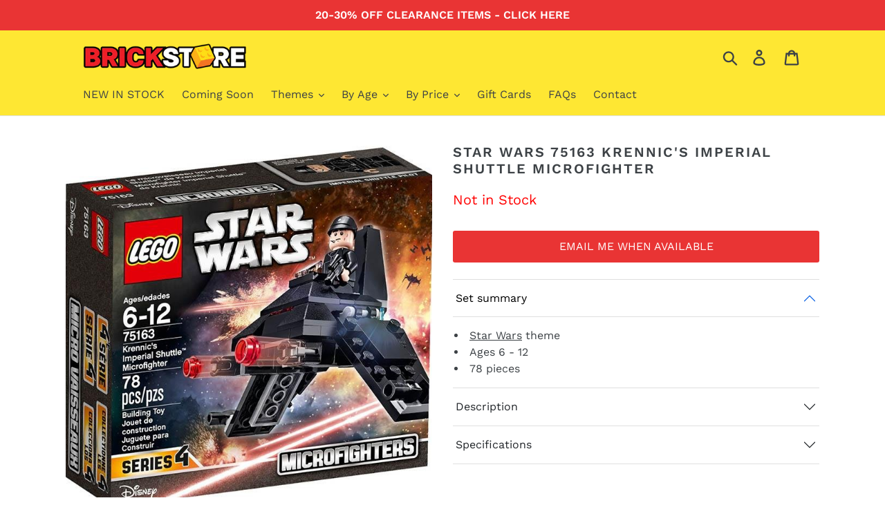

--- FILE ---
content_type: text/html; charset=utf-8
request_url: https://www.brickstore.nz/products/lego-star-wars-75163-krennics-imperial-shuttle-microfighter
body_size: 21653
content:
<!doctype html>
<html class="no-js" lang="en">
<head>
    <link href="https://cdn.jsdelivr.net/npm/bootstrap@5.0.1/dist/css/bootstrap.min.css" rel="stylesheet" integrity="sha384-+0n0xVW2eSR5OomGNYDnhzAbDsOXxcvSN1TPprVMTNDbiYZCxYbOOl7+AMvyTG2x" crossorigin="anonymous">
    <meta name="google-site-verification" content="beUIOyghfl9FBZPo_jDPBFNIzIR53Q8QeOmQ8BTKveo">
    <meta charset="utf-8">
    <meta http-equiv="X-UA-Compatible" content="IE=edge,chrome=1">
    <meta name="viewport" content="width=device-width,initial-scale=1">
    <meta name="theme-color" content="#f00f15">
    <meta name="facebook-domain-verification" content="0lr11179er9e7n5xprjw9k5572uo18">
    <link rel="canonical" href="https://www.brickstore.nz/products/lego-star-wars-75163-krennics-imperial-shuttle-microfighter">
    <link rel="shortcut icon" href="//www.brickstore.nz/cdn/shop/files/BrickStore-BrickIcon-Yellow_32x32.png?v=1613548544" type="image/png">

    <style>
      .accordion-button:not(.collapsed) {
          color: black!important;
          background-color: white!important;
      }
      .shopify-policy__title {
          margin-top:20px !important;
      }
      .announcement-bar {
          background-color: #E93434;; /* #E93434; */
      }
      .announcement-bar__message {
          color: #ffffff;
      }
      .site-header__logo-image {
      	max-width: 250px !important;
      	margin: 0 !important;
      }
      .bs-margin-auto {
        margin: 0 auto;
      }
      

      .Zcollapse a {
        display: block;
        padding: 10px 5px;
        color: black;
        position: relative;
      }

      .Zcollapse a:before {
        content: "";
        border-top: 7px solid silver;
        border-left: 7px solid transparent;
        border-right: 7px solid transparent;
        position: absolute;
        top: 20px;
        right: 5px;
      }

      .Zinner-content {
        padding: 10px 5px 20px 5px;
      }

      .Zcontent {
        max-height: 0em;
        transition: 0.3s linear 0s;
        overflow: hidden;
      }

      .Zcollapse + .Zcollapse a {
        border-top: 1px solid #dfdfdf;
      }

      .Zcollapse:target .Zcontent {
        max-height: 15em;
      }

      .Zcollapse:target a:before {
        transform: rotate(-90deg);
      }
      .ppzoom__bg {
        background: white !important;
      }
     
    </style><title>LEGO Star Wars 75163 Krennic&#39;s Imperial Shuttle Microfighter - Brick Store NZ</title><meta name="description" content="Authorised LEGO retailer. Shop online. Earn rewards with every purchase. No payment fees. Delivery in 2-4 days. 100% recyclable packaging."><meta property="og:site_name" content="Brick Store"><meta property="og:url" content="https://www.brickstore.nz/products/lego-star-wars-75163-krennics-imperial-shuttle-microfighter"><meta property="og:title" content="LEGO Star Wars 75163 Krennic's Imperial Shuttle Microfighter"><meta property="og:type" content="product"><meta property="og:description" content="Authorised LEGO retailer. Shop online. Earn rewards with every purchase. No payment fees. Delivery in 2-4 days. 100% recyclable packaging."><meta property="og:price:amount" content="0.00"><meta property="og:price:currency" content="NZD"><meta property="og:image" content="http://www.brickstore.nz/cdn/shop/products/lego-star-wars-75163-krennics-imperial-shuttle-microfighter-111964_1200x1200.jpg?v=1625207308"><meta property="og:image:secure_url" content="https://www.brickstore.nz/cdn/shop/products/lego-star-wars-75163-krennics-imperial-shuttle-microfighter-111964_1200x1200.jpg?v=1625207308"><meta name="twitter:card" content="summary_large_image"><meta name="twitter:title" content="LEGO Star Wars 75163 Krennic's Imperial Shuttle Microfighter"><meta name="twitter:description" content="Authorised LEGO retailer. Shop online. Earn rewards with every purchase. No payment fees. Delivery in 2-4 days. 100% recyclable packaging."> 

    <link href="//www.brickstore.nz/cdn/shop/t/1/assets/theme.scss.css?v=31743262700547063591763697838" rel="stylesheet" type="text/css" media="all" />

    <script>
        var theme = {
        strings: {
            addToCart: "Add to cart",
            soldOut: "Sold out",
            unavailable: "Unavailable",
            regularPrice: "Regular price",
            sale: "Sale",
            showMore: "Show More",
            showLess: "Show Less",
            addressError: "Error looking up that address",
            addressNoResults: "No results for that address",
            addressQueryLimit: "You have exceeded the Google API usage limit. Consider upgrading to a \u003ca href=\"https:\/\/developers.google.com\/maps\/premium\/usage-limits\"\u003ePremium Plan\u003c\/a\u003e.",
            authError: "There was a problem authenticating your Google Maps account.",
            newWindow: "Opens in a new window.",
            external: "Opens external website.",
            newWindowExternal: "Opens external website in a new window."
        },
        moneyFormat: "${{amount}}"
        }

        document.documentElement.className = document.documentElement.className.replace('no-js', 'js');
    </script><script src="//www.brickstore.nz/cdn/shop/t/1/assets/lazysizes.js?v=68441465964607740661551147300" async="async"></script>
    <script src="//www.brickstore.nz/cdn/shop/t/1/assets/vendor.js?v=121857302354663160541551147301" defer="defer"></script>
    <script src="//www.brickstore.nz/cdn/shop/t/1/assets/theme.js?v=68776323995351504521639150050" defer="defer"></script>

    <script>window.performance && window.performance.mark && window.performance.mark('shopify.content_for_header.start');</script><meta id="shopify-digital-wallet" name="shopify-digital-wallet" content="/8541470800/digital_wallets/dialog">
<meta name="shopify-checkout-api-token" content="b17c498fa8dc13dd9e7d0de8418ccbe9">
<link rel="alternate" type="application/json+oembed" href="https://www.brickstore.nz/products/lego-star-wars-75163-krennics-imperial-shuttle-microfighter.oembed">
<script async="async" src="/checkouts/internal/preloads.js?locale=en-NZ"></script>
<link rel="preconnect" href="https://shop.app" crossorigin="anonymous">
<script async="async" src="https://shop.app/checkouts/internal/preloads.js?locale=en-NZ&shop_id=8541470800" crossorigin="anonymous"></script>
<script id="apple-pay-shop-capabilities" type="application/json">{"shopId":8541470800,"countryCode":"NZ","currencyCode":"NZD","merchantCapabilities":["supports3DS"],"merchantId":"gid:\/\/shopify\/Shop\/8541470800","merchantName":"Brick Store","requiredBillingContactFields":["postalAddress","email","phone"],"requiredShippingContactFields":["postalAddress","email","phone"],"shippingType":"shipping","supportedNetworks":["visa","masterCard","amex","jcb"],"total":{"type":"pending","label":"Brick Store","amount":"1.00"},"shopifyPaymentsEnabled":true,"supportsSubscriptions":true}</script>
<script id="shopify-features" type="application/json">{"accessToken":"b17c498fa8dc13dd9e7d0de8418ccbe9","betas":["rich-media-storefront-analytics"],"domain":"www.brickstore.nz","predictiveSearch":true,"shopId":8541470800,"locale":"en"}</script>
<script>var Shopify = Shopify || {};
Shopify.shop = "brick-store-nz.myshopify.com";
Shopify.locale = "en";
Shopify.currency = {"active":"NZD","rate":"1.0"};
Shopify.country = "NZ";
Shopify.theme = {"name":"Debut","id":46782218320,"schema_name":"Debut","schema_version":"11.1.4","theme_store_id":796,"role":"main"};
Shopify.theme.handle = "null";
Shopify.theme.style = {"id":null,"handle":null};
Shopify.cdnHost = "www.brickstore.nz/cdn";
Shopify.routes = Shopify.routes || {};
Shopify.routes.root = "/";</script>
<script type="module">!function(o){(o.Shopify=o.Shopify||{}).modules=!0}(window);</script>
<script>!function(o){function n(){var o=[];function n(){o.push(Array.prototype.slice.apply(arguments))}return n.q=o,n}var t=o.Shopify=o.Shopify||{};t.loadFeatures=n(),t.autoloadFeatures=n()}(window);</script>
<script>
  window.ShopifyPay = window.ShopifyPay || {};
  window.ShopifyPay.apiHost = "shop.app\/pay";
  window.ShopifyPay.redirectState = null;
</script>
<script id="shop-js-analytics" type="application/json">{"pageType":"product"}</script>
<script defer="defer" async type="module" src="//www.brickstore.nz/cdn/shopifycloud/shop-js/modules/v2/client.init-shop-cart-sync_BT-GjEfc.en.esm.js"></script>
<script defer="defer" async type="module" src="//www.brickstore.nz/cdn/shopifycloud/shop-js/modules/v2/chunk.common_D58fp_Oc.esm.js"></script>
<script defer="defer" async type="module" src="//www.brickstore.nz/cdn/shopifycloud/shop-js/modules/v2/chunk.modal_xMitdFEc.esm.js"></script>
<script type="module">
  await import("//www.brickstore.nz/cdn/shopifycloud/shop-js/modules/v2/client.init-shop-cart-sync_BT-GjEfc.en.esm.js");
await import("//www.brickstore.nz/cdn/shopifycloud/shop-js/modules/v2/chunk.common_D58fp_Oc.esm.js");
await import("//www.brickstore.nz/cdn/shopifycloud/shop-js/modules/v2/chunk.modal_xMitdFEc.esm.js");

  window.Shopify.SignInWithShop?.initShopCartSync?.({"fedCMEnabled":true,"windoidEnabled":true});

</script>
<script>
  window.Shopify = window.Shopify || {};
  if (!window.Shopify.featureAssets) window.Shopify.featureAssets = {};
  window.Shopify.featureAssets['shop-js'] = {"shop-cart-sync":["modules/v2/client.shop-cart-sync_DZOKe7Ll.en.esm.js","modules/v2/chunk.common_D58fp_Oc.esm.js","modules/v2/chunk.modal_xMitdFEc.esm.js"],"init-fed-cm":["modules/v2/client.init-fed-cm_B6oLuCjv.en.esm.js","modules/v2/chunk.common_D58fp_Oc.esm.js","modules/v2/chunk.modal_xMitdFEc.esm.js"],"shop-cash-offers":["modules/v2/client.shop-cash-offers_D2sdYoxE.en.esm.js","modules/v2/chunk.common_D58fp_Oc.esm.js","modules/v2/chunk.modal_xMitdFEc.esm.js"],"shop-login-button":["modules/v2/client.shop-login-button_QeVjl5Y3.en.esm.js","modules/v2/chunk.common_D58fp_Oc.esm.js","modules/v2/chunk.modal_xMitdFEc.esm.js"],"pay-button":["modules/v2/client.pay-button_DXTOsIq6.en.esm.js","modules/v2/chunk.common_D58fp_Oc.esm.js","modules/v2/chunk.modal_xMitdFEc.esm.js"],"shop-button":["modules/v2/client.shop-button_DQZHx9pm.en.esm.js","modules/v2/chunk.common_D58fp_Oc.esm.js","modules/v2/chunk.modal_xMitdFEc.esm.js"],"avatar":["modules/v2/client.avatar_BTnouDA3.en.esm.js"],"init-windoid":["modules/v2/client.init-windoid_CR1B-cfM.en.esm.js","modules/v2/chunk.common_D58fp_Oc.esm.js","modules/v2/chunk.modal_xMitdFEc.esm.js"],"init-shop-for-new-customer-accounts":["modules/v2/client.init-shop-for-new-customer-accounts_C_vY_xzh.en.esm.js","modules/v2/client.shop-login-button_QeVjl5Y3.en.esm.js","modules/v2/chunk.common_D58fp_Oc.esm.js","modules/v2/chunk.modal_xMitdFEc.esm.js"],"init-shop-email-lookup-coordinator":["modules/v2/client.init-shop-email-lookup-coordinator_BI7n9ZSv.en.esm.js","modules/v2/chunk.common_D58fp_Oc.esm.js","modules/v2/chunk.modal_xMitdFEc.esm.js"],"init-shop-cart-sync":["modules/v2/client.init-shop-cart-sync_BT-GjEfc.en.esm.js","modules/v2/chunk.common_D58fp_Oc.esm.js","modules/v2/chunk.modal_xMitdFEc.esm.js"],"shop-toast-manager":["modules/v2/client.shop-toast-manager_DiYdP3xc.en.esm.js","modules/v2/chunk.common_D58fp_Oc.esm.js","modules/v2/chunk.modal_xMitdFEc.esm.js"],"init-customer-accounts":["modules/v2/client.init-customer-accounts_D9ZNqS-Q.en.esm.js","modules/v2/client.shop-login-button_QeVjl5Y3.en.esm.js","modules/v2/chunk.common_D58fp_Oc.esm.js","modules/v2/chunk.modal_xMitdFEc.esm.js"],"init-customer-accounts-sign-up":["modules/v2/client.init-customer-accounts-sign-up_iGw4briv.en.esm.js","modules/v2/client.shop-login-button_QeVjl5Y3.en.esm.js","modules/v2/chunk.common_D58fp_Oc.esm.js","modules/v2/chunk.modal_xMitdFEc.esm.js"],"shop-follow-button":["modules/v2/client.shop-follow-button_CqMgW2wH.en.esm.js","modules/v2/chunk.common_D58fp_Oc.esm.js","modules/v2/chunk.modal_xMitdFEc.esm.js"],"checkout-modal":["modules/v2/client.checkout-modal_xHeaAweL.en.esm.js","modules/v2/chunk.common_D58fp_Oc.esm.js","modules/v2/chunk.modal_xMitdFEc.esm.js"],"shop-login":["modules/v2/client.shop-login_D91U-Q7h.en.esm.js","modules/v2/chunk.common_D58fp_Oc.esm.js","modules/v2/chunk.modal_xMitdFEc.esm.js"],"lead-capture":["modules/v2/client.lead-capture_BJmE1dJe.en.esm.js","modules/v2/chunk.common_D58fp_Oc.esm.js","modules/v2/chunk.modal_xMitdFEc.esm.js"],"payment-terms":["modules/v2/client.payment-terms_Ci9AEqFq.en.esm.js","modules/v2/chunk.common_D58fp_Oc.esm.js","modules/v2/chunk.modal_xMitdFEc.esm.js"]};
</script>
<script>(function() {
  var isLoaded = false;
  function asyncLoad() {
    if (isLoaded) return;
    isLoaded = true;
    var urls = ["https:\/\/load.csell.co\/assets\/js\/cross-sell.js?shop=brick-store-nz.myshopify.com","https:\/\/load.csell.co\/assets\/v2\/js\/core\/xsell.js?shop=brick-store-nz.myshopify.com","https:\/\/pmslider.netlify.app\/s2\/brick-store-nz.js?abg=\u0026ac1=7C7C7C\u0026ap=ms\u0026ar=\u0026at=chp\u0026dbg=\u0026dc1=7C7C7C\u0026dc2=CDCDCD\u0026dl=\u0026dp=b\u0026dt=thumbs\u0026eov=0\u0026ev=1\u0026ezc=1\u0026ezh=\u0026sm=a\u0026v=2\u0026shop=brick-store-nz.myshopify.com","\/\/backinstock.useamp.com\/widget\/41327_1767156746.js?category=bis\u0026v=6\u0026shop=brick-store-nz.myshopify.com"];
    for (var i = 0; i < urls.length; i++) {
      var s = document.createElement('script');
      s.type = 'text/javascript';
      s.async = true;
      s.src = urls[i];
      var x = document.getElementsByTagName('script')[0];
      x.parentNode.insertBefore(s, x);
    }
  };
  if(window.attachEvent) {
    window.attachEvent('onload', asyncLoad);
  } else {
    window.addEventListener('load', asyncLoad, false);
  }
})();</script>
<script id="__st">var __st={"a":8541470800,"offset":46800,"reqid":"99579ad8-cc2b-4a18-bbdd-7974617241c2-1769057850","pageurl":"www.brickstore.nz\/products\/lego-star-wars-75163-krennics-imperial-shuttle-microfighter","u":"5858beb0b3ff","p":"product","rtyp":"product","rid":4641715388496};</script>
<script>window.ShopifyPaypalV4VisibilityTracking = true;</script>
<script id="captcha-bootstrap">!function(){'use strict';const t='contact',e='account',n='new_comment',o=[[t,t],['blogs',n],['comments',n],[t,'customer']],c=[[e,'customer_login'],[e,'guest_login'],[e,'recover_customer_password'],[e,'create_customer']],r=t=>t.map((([t,e])=>`form[action*='/${t}']:not([data-nocaptcha='true']) input[name='form_type'][value='${e}']`)).join(','),a=t=>()=>t?[...document.querySelectorAll(t)].map((t=>t.form)):[];function s(){const t=[...o],e=r(t);return a(e)}const i='password',u='form_key',d=['recaptcha-v3-token','g-recaptcha-response','h-captcha-response',i],f=()=>{try{return window.sessionStorage}catch{return}},m='__shopify_v',_=t=>t.elements[u];function p(t,e,n=!1){try{const o=window.sessionStorage,c=JSON.parse(o.getItem(e)),{data:r}=function(t){const{data:e,action:n}=t;return t[m]||n?{data:e,action:n}:{data:t,action:n}}(c);for(const[e,n]of Object.entries(r))t.elements[e]&&(t.elements[e].value=n);n&&o.removeItem(e)}catch(o){console.error('form repopulation failed',{error:o})}}const l='form_type',E='cptcha';function T(t){t.dataset[E]=!0}const w=window,h=w.document,L='Shopify',v='ce_forms',y='captcha';let A=!1;((t,e)=>{const n=(g='f06e6c50-85a8-45c8-87d0-21a2b65856fe',I='https://cdn.shopify.com/shopifycloud/storefront-forms-hcaptcha/ce_storefront_forms_captcha_hcaptcha.v1.5.2.iife.js',D={infoText:'Protected by hCaptcha',privacyText:'Privacy',termsText:'Terms'},(t,e,n)=>{const o=w[L][v],c=o.bindForm;if(c)return c(t,g,e,D).then(n);var r;o.q.push([[t,g,e,D],n]),r=I,A||(h.body.append(Object.assign(h.createElement('script'),{id:'captcha-provider',async:!0,src:r})),A=!0)});var g,I,D;w[L]=w[L]||{},w[L][v]=w[L][v]||{},w[L][v].q=[],w[L][y]=w[L][y]||{},w[L][y].protect=function(t,e){n(t,void 0,e),T(t)},Object.freeze(w[L][y]),function(t,e,n,w,h,L){const[v,y,A,g]=function(t,e,n){const i=e?o:[],u=t?c:[],d=[...i,...u],f=r(d),m=r(i),_=r(d.filter((([t,e])=>n.includes(e))));return[a(f),a(m),a(_),s()]}(w,h,L),I=t=>{const e=t.target;return e instanceof HTMLFormElement?e:e&&e.form},D=t=>v().includes(t);t.addEventListener('submit',(t=>{const e=I(t);if(!e)return;const n=D(e)&&!e.dataset.hcaptchaBound&&!e.dataset.recaptchaBound,o=_(e),c=g().includes(e)&&(!o||!o.value);(n||c)&&t.preventDefault(),c&&!n&&(function(t){try{if(!f())return;!function(t){const e=f();if(!e)return;const n=_(t);if(!n)return;const o=n.value;o&&e.removeItem(o)}(t);const e=Array.from(Array(32),(()=>Math.random().toString(36)[2])).join('');!function(t,e){_(t)||t.append(Object.assign(document.createElement('input'),{type:'hidden',name:u})),t.elements[u].value=e}(t,e),function(t,e){const n=f();if(!n)return;const o=[...t.querySelectorAll(`input[type='${i}']`)].map((({name:t})=>t)),c=[...d,...o],r={};for(const[a,s]of new FormData(t).entries())c.includes(a)||(r[a]=s);n.setItem(e,JSON.stringify({[m]:1,action:t.action,data:r}))}(t,e)}catch(e){console.error('failed to persist form',e)}}(e),e.submit())}));const S=(t,e)=>{t&&!t.dataset[E]&&(n(t,e.some((e=>e===t))),T(t))};for(const o of['focusin','change'])t.addEventListener(o,(t=>{const e=I(t);D(e)&&S(e,y())}));const B=e.get('form_key'),M=e.get(l),P=B&&M;t.addEventListener('DOMContentLoaded',(()=>{const t=y();if(P)for(const e of t)e.elements[l].value===M&&p(e,B);[...new Set([...A(),...v().filter((t=>'true'===t.dataset.shopifyCaptcha))])].forEach((e=>S(e,t)))}))}(h,new URLSearchParams(w.location.search),n,t,e,['guest_login'])})(!0,!0)}();</script>
<script integrity="sha256-4kQ18oKyAcykRKYeNunJcIwy7WH5gtpwJnB7kiuLZ1E=" data-source-attribution="shopify.loadfeatures" defer="defer" src="//www.brickstore.nz/cdn/shopifycloud/storefront/assets/storefront/load_feature-a0a9edcb.js" crossorigin="anonymous"></script>
<script crossorigin="anonymous" defer="defer" src="//www.brickstore.nz/cdn/shopifycloud/storefront/assets/shopify_pay/storefront-65b4c6d7.js?v=20250812"></script>
<script data-source-attribution="shopify.dynamic_checkout.dynamic.init">var Shopify=Shopify||{};Shopify.PaymentButton=Shopify.PaymentButton||{isStorefrontPortableWallets:!0,init:function(){window.Shopify.PaymentButton.init=function(){};var t=document.createElement("script");t.src="https://www.brickstore.nz/cdn/shopifycloud/portable-wallets/latest/portable-wallets.en.js",t.type="module",document.head.appendChild(t)}};
</script>
<script data-source-attribution="shopify.dynamic_checkout.buyer_consent">
  function portableWalletsHideBuyerConsent(e){var t=document.getElementById("shopify-buyer-consent"),n=document.getElementById("shopify-subscription-policy-button");t&&n&&(t.classList.add("hidden"),t.setAttribute("aria-hidden","true"),n.removeEventListener("click",e))}function portableWalletsShowBuyerConsent(e){var t=document.getElementById("shopify-buyer-consent"),n=document.getElementById("shopify-subscription-policy-button");t&&n&&(t.classList.remove("hidden"),t.removeAttribute("aria-hidden"),n.addEventListener("click",e))}window.Shopify?.PaymentButton&&(window.Shopify.PaymentButton.hideBuyerConsent=portableWalletsHideBuyerConsent,window.Shopify.PaymentButton.showBuyerConsent=portableWalletsShowBuyerConsent);
</script>
<script data-source-attribution="shopify.dynamic_checkout.cart.bootstrap">document.addEventListener("DOMContentLoaded",(function(){function t(){return document.querySelector("shopify-accelerated-checkout-cart, shopify-accelerated-checkout")}if(t())Shopify.PaymentButton.init();else{new MutationObserver((function(e,n){t()&&(Shopify.PaymentButton.init(),n.disconnect())})).observe(document.body,{childList:!0,subtree:!0})}}));
</script>
<link id="shopify-accelerated-checkout-styles" rel="stylesheet" media="screen" href="https://www.brickstore.nz/cdn/shopifycloud/portable-wallets/latest/accelerated-checkout-backwards-compat.css" crossorigin="anonymous">
<style id="shopify-accelerated-checkout-cart">
        #shopify-buyer-consent {
  margin-top: 1em;
  display: inline-block;
  width: 100%;
}

#shopify-buyer-consent.hidden {
  display: none;
}

#shopify-subscription-policy-button {
  background: none;
  border: none;
  padding: 0;
  text-decoration: underline;
  font-size: inherit;
  cursor: pointer;
}

#shopify-subscription-policy-button::before {
  box-shadow: none;
}

      </style>

<script>window.performance && window.performance.mark && window.performance.mark('shopify.content_for_header.end');</script>
    <script>window.moneyFormat = "${{amount}}"; window.shopCurrency = "NZD"; window.assetsUrl = '//www.brickstore.nz/cdn/shop/t/1/assets/'; </script><link href="//www.brickstore.nz/cdn/shop/t/1/assets/globo.alsobought.css?v=2157297061782005191587595090" rel="stylesheet" type="text/css" media="all" /> <script src="//www.brickstore.nz/cdn/shop/t/1/assets/globo.alsobought.js?v=156207779076258270491587594426" data-instant-track></script><script data-instant-track> var globoAlsoBought = new globoAlsoBought({ apiUrl: "https://related-products.globosoftware.net/api", shop: "brick-store-nz.myshopify.com", domain: "www.brickstore.nz", view_name: 'globo.related', cart_properties_name: 'utm_source', cart_properties_value: 'globoRelatedProducts', manualRecommendations: [], discount: false, redirect: true, exclude_tags: [], carousel_items: 6, carousel_autoplay: false, productBoughtTogether: { enable: false, limit: 1, random: false, template: 2, thisItem: true, conditions: ["bought_together","collection"] }, productRelated: { enable: true, limit: 100, random: false, template: 1, thisItem: false, conditions: ["collection"] }, cart: { enable: false, limit: 10, random: false, template: 3, conditions: ["manual","bought_together","tags","global"], products: [] },product: { id:4641715388496, title:"LEGO Star Wars 75163 Krennic's Imperial Shuttle Microfighter", handle:"lego-star-wars-75163-krennics-imperial-shuttle-microfighter", price:0, compare_at_price:null, images: ["//www.brickstore.nz/cdn/shop/products/lego-star-wars-75163-krennics-imperial-shuttle-microfighter-111964.jpg?v=1625207308"], variants:[{"id":32485756076112,"title":"Default Title","option1":"Default Title","option2":null,"option3":null,"sku":null,"requires_shipping":true,"taxable":true,"featured_image":null,"available":false,"name":"LEGO Star Wars 75163 Krennic's Imperial Shuttle Microfighter","public_title":null,"options":["Default Title"],"price":0,"weight":0,"compare_at_price":null,"inventory_management":"shopify","barcode":null,"requires_selling_plan":false,"selling_plan_allocations":[]}], available:false, vendor:"LEGO", product_type:"Interlocking Blocks", tags:[], collection:"lego-bestsellers"},no_image_url: "https://cdn.shopify.com/s/images/admin/no-image-large.gif" }); </script> 
    
    <script>var gsf_conversion_data = {page_type : 'product', event : 'view_item', data : {product_data : [{variant_id :32485756076112, product_id :4641715388496, name : "LEGO Star Wars 75163 Krennic&#39;s Imperial Shuttle Microfighter", price :"0.00", currency : "NZD", sku : "", brand : "LEGO", variant : "Default Title", category : "Interlocking Blocks"}], total_price :"0.00", shop_currency :"NZD"}};</script>

    



  <script>window.pmsliderProductPreload = {"id":4641715388496,"title":"LEGO Star Wars 75163 Krennic's Imperial Shuttle Microfighter","handle":"lego-star-wars-75163-krennics-imperial-shuttle-microfighter","description":"\u003cp\u003e\u003c\/p\u003e","published_at":"2021-07-02T13:05:28+12:00","created_at":"2020-05-31T21:24:00+12:00","vendor":"LEGO","type":"Interlocking Blocks","tags":[],"price":0,"price_min":0,"price_max":0,"available":false,"price_varies":false,"compare_at_price":null,"compare_at_price_min":0,"compare_at_price_max":0,"compare_at_price_varies":false,"variants":[{"id":32485756076112,"title":"Default Title","option1":"Default Title","option2":null,"option3":null,"sku":null,"requires_shipping":true,"taxable":true,"featured_image":null,"available":false,"name":"LEGO Star Wars 75163 Krennic's Imperial Shuttle Microfighter","public_title":null,"options":["Default Title"],"price":0,"weight":0,"compare_at_price":null,"inventory_management":"shopify","barcode":null,"requires_selling_plan":false,"selling_plan_allocations":[]}],"images":["\/\/www.brickstore.nz\/cdn\/shop\/products\/lego-star-wars-75163-krennics-imperial-shuttle-microfighter-111964.jpg?v=1625207308"],"featured_image":"\/\/www.brickstore.nz\/cdn\/shop\/products\/lego-star-wars-75163-krennics-imperial-shuttle-microfighter-111964.jpg?v=1625207308","options":["Title"],"media":[{"alt":"LEGO Star Wars 75163 Krennic's Imperial Shuttle Microfighter - Brick Store","id":21426175574213,"position":1,"preview_image":{"aspect_ratio":1.0,"height":690,"width":690,"src":"\/\/www.brickstore.nz\/cdn\/shop\/products\/lego-star-wars-75163-krennics-imperial-shuttle-microfighter-111964.jpg?v=1625207308"},"aspect_ratio":1.0,"height":690,"media_type":"image","src":"\/\/www.brickstore.nz\/cdn\/shop\/products\/lego-star-wars-75163-krennics-imperial-shuttle-microfighter-111964.jpg?v=1625207308","width":690}],"requires_selling_plan":false,"selling_plan_groups":[],"content":"\u003cp\u003e\u003c\/p\u003e"}</script>
  <script>window.pmsliderInstallConfig = {"i_mo_rs":".grid__item.product-single__photos","i_mo_rs_a":true}</script>
  
  <script src="https://pmslider.netlify.app/s2/brick-store-nz.js?abg=&ac1=7C7C7C&ap=ms&ar=&at=chp&dbg=&dc1=7C7C7C&dc2=CDCDCD&dl=&dp=b&dt=thumbs&eov=0&ev=1&ezc=1&ezh=&sm=a&v=2&shop=brick-store-nz.myshopify.com"></script>

<link href="https://monorail-edge.shopifysvc.com" rel="dns-prefetch">
<script>(function(){if ("sendBeacon" in navigator && "performance" in window) {try {var session_token_from_headers = performance.getEntriesByType('navigation')[0].serverTiming.find(x => x.name == '_s').description;} catch {var session_token_from_headers = undefined;}var session_cookie_matches = document.cookie.match(/_shopify_s=([^;]*)/);var session_token_from_cookie = session_cookie_matches && session_cookie_matches.length === 2 ? session_cookie_matches[1] : "";var session_token = session_token_from_headers || session_token_from_cookie || "";function handle_abandonment_event(e) {var entries = performance.getEntries().filter(function(entry) {return /monorail-edge.shopifysvc.com/.test(entry.name);});if (!window.abandonment_tracked && entries.length === 0) {window.abandonment_tracked = true;var currentMs = Date.now();var navigation_start = performance.timing.navigationStart;var payload = {shop_id: 8541470800,url: window.location.href,navigation_start,duration: currentMs - navigation_start,session_token,page_type: "product"};window.navigator.sendBeacon("https://monorail-edge.shopifysvc.com/v1/produce", JSON.stringify({schema_id: "online_store_buyer_site_abandonment/1.1",payload: payload,metadata: {event_created_at_ms: currentMs,event_sent_at_ms: currentMs}}));}}window.addEventListener('pagehide', handle_abandonment_event);}}());</script>
<script id="web-pixels-manager-setup">(function e(e,d,r,n,o){if(void 0===o&&(o={}),!Boolean(null===(a=null===(i=window.Shopify)||void 0===i?void 0:i.analytics)||void 0===a?void 0:a.replayQueue)){var i,a;window.Shopify=window.Shopify||{};var t=window.Shopify;t.analytics=t.analytics||{};var s=t.analytics;s.replayQueue=[],s.publish=function(e,d,r){return s.replayQueue.push([e,d,r]),!0};try{self.performance.mark("wpm:start")}catch(e){}var l=function(){var e={modern:/Edge?\/(1{2}[4-9]|1[2-9]\d|[2-9]\d{2}|\d{4,})\.\d+(\.\d+|)|Firefox\/(1{2}[4-9]|1[2-9]\d|[2-9]\d{2}|\d{4,})\.\d+(\.\d+|)|Chrom(ium|e)\/(9{2}|\d{3,})\.\d+(\.\d+|)|(Maci|X1{2}).+ Version\/(15\.\d+|(1[6-9]|[2-9]\d|\d{3,})\.\d+)([,.]\d+|)( \(\w+\)|)( Mobile\/\w+|) Safari\/|Chrome.+OPR\/(9{2}|\d{3,})\.\d+\.\d+|(CPU[ +]OS|iPhone[ +]OS|CPU[ +]iPhone|CPU IPhone OS|CPU iPad OS)[ +]+(15[._]\d+|(1[6-9]|[2-9]\d|\d{3,})[._]\d+)([._]\d+|)|Android:?[ /-](13[3-9]|1[4-9]\d|[2-9]\d{2}|\d{4,})(\.\d+|)(\.\d+|)|Android.+Firefox\/(13[5-9]|1[4-9]\d|[2-9]\d{2}|\d{4,})\.\d+(\.\d+|)|Android.+Chrom(ium|e)\/(13[3-9]|1[4-9]\d|[2-9]\d{2}|\d{4,})\.\d+(\.\d+|)|SamsungBrowser\/([2-9]\d|\d{3,})\.\d+/,legacy:/Edge?\/(1[6-9]|[2-9]\d|\d{3,})\.\d+(\.\d+|)|Firefox\/(5[4-9]|[6-9]\d|\d{3,})\.\d+(\.\d+|)|Chrom(ium|e)\/(5[1-9]|[6-9]\d|\d{3,})\.\d+(\.\d+|)([\d.]+$|.*Safari\/(?![\d.]+ Edge\/[\d.]+$))|(Maci|X1{2}).+ Version\/(10\.\d+|(1[1-9]|[2-9]\d|\d{3,})\.\d+)([,.]\d+|)( \(\w+\)|)( Mobile\/\w+|) Safari\/|Chrome.+OPR\/(3[89]|[4-9]\d|\d{3,})\.\d+\.\d+|(CPU[ +]OS|iPhone[ +]OS|CPU[ +]iPhone|CPU IPhone OS|CPU iPad OS)[ +]+(10[._]\d+|(1[1-9]|[2-9]\d|\d{3,})[._]\d+)([._]\d+|)|Android:?[ /-](13[3-9]|1[4-9]\d|[2-9]\d{2}|\d{4,})(\.\d+|)(\.\d+|)|Mobile Safari.+OPR\/([89]\d|\d{3,})\.\d+\.\d+|Android.+Firefox\/(13[5-9]|1[4-9]\d|[2-9]\d{2}|\d{4,})\.\d+(\.\d+|)|Android.+Chrom(ium|e)\/(13[3-9]|1[4-9]\d|[2-9]\d{2}|\d{4,})\.\d+(\.\d+|)|Android.+(UC? ?Browser|UCWEB|U3)[ /]?(15\.([5-9]|\d{2,})|(1[6-9]|[2-9]\d|\d{3,})\.\d+)\.\d+|SamsungBrowser\/(5\.\d+|([6-9]|\d{2,})\.\d+)|Android.+MQ{2}Browser\/(14(\.(9|\d{2,})|)|(1[5-9]|[2-9]\d|\d{3,})(\.\d+|))(\.\d+|)|K[Aa][Ii]OS\/(3\.\d+|([4-9]|\d{2,})\.\d+)(\.\d+|)/},d=e.modern,r=e.legacy,n=navigator.userAgent;return n.match(d)?"modern":n.match(r)?"legacy":"unknown"}(),u="modern"===l?"modern":"legacy",c=(null!=n?n:{modern:"",legacy:""})[u],f=function(e){return[e.baseUrl,"/wpm","/b",e.hashVersion,"modern"===e.buildTarget?"m":"l",".js"].join("")}({baseUrl:d,hashVersion:r,buildTarget:u}),m=function(e){var d=e.version,r=e.bundleTarget,n=e.surface,o=e.pageUrl,i=e.monorailEndpoint;return{emit:function(e){var a=e.status,t=e.errorMsg,s=(new Date).getTime(),l=JSON.stringify({metadata:{event_sent_at_ms:s},events:[{schema_id:"web_pixels_manager_load/3.1",payload:{version:d,bundle_target:r,page_url:o,status:a,surface:n,error_msg:t},metadata:{event_created_at_ms:s}}]});if(!i)return console&&console.warn&&console.warn("[Web Pixels Manager] No Monorail endpoint provided, skipping logging."),!1;try{return self.navigator.sendBeacon.bind(self.navigator)(i,l)}catch(e){}var u=new XMLHttpRequest;try{return u.open("POST",i,!0),u.setRequestHeader("Content-Type","text/plain"),u.send(l),!0}catch(e){return console&&console.warn&&console.warn("[Web Pixels Manager] Got an unhandled error while logging to Monorail."),!1}}}}({version:r,bundleTarget:l,surface:e.surface,pageUrl:self.location.href,monorailEndpoint:e.monorailEndpoint});try{o.browserTarget=l,function(e){var d=e.src,r=e.async,n=void 0===r||r,o=e.onload,i=e.onerror,a=e.sri,t=e.scriptDataAttributes,s=void 0===t?{}:t,l=document.createElement("script"),u=document.querySelector("head"),c=document.querySelector("body");if(l.async=n,l.src=d,a&&(l.integrity=a,l.crossOrigin="anonymous"),s)for(var f in s)if(Object.prototype.hasOwnProperty.call(s,f))try{l.dataset[f]=s[f]}catch(e){}if(o&&l.addEventListener("load",o),i&&l.addEventListener("error",i),u)u.appendChild(l);else{if(!c)throw new Error("Did not find a head or body element to append the script");c.appendChild(l)}}({src:f,async:!0,onload:function(){if(!function(){var e,d;return Boolean(null===(d=null===(e=window.Shopify)||void 0===e?void 0:e.analytics)||void 0===d?void 0:d.initialized)}()){var d=window.webPixelsManager.init(e)||void 0;if(d){var r=window.Shopify.analytics;r.replayQueue.forEach((function(e){var r=e[0],n=e[1],o=e[2];d.publishCustomEvent(r,n,o)})),r.replayQueue=[],r.publish=d.publishCustomEvent,r.visitor=d.visitor,r.initialized=!0}}},onerror:function(){return m.emit({status:"failed",errorMsg:"".concat(f," has failed to load")})},sri:function(e){var d=/^sha384-[A-Za-z0-9+/=]+$/;return"string"==typeof e&&d.test(e)}(c)?c:"",scriptDataAttributes:o}),m.emit({status:"loading"})}catch(e){m.emit({status:"failed",errorMsg:(null==e?void 0:e.message)||"Unknown error"})}}})({shopId: 8541470800,storefrontBaseUrl: "https://www.brickstore.nz",extensionsBaseUrl: "https://extensions.shopifycdn.com/cdn/shopifycloud/web-pixels-manager",monorailEndpoint: "https://monorail-edge.shopifysvc.com/unstable/produce_batch",surface: "storefront-renderer",enabledBetaFlags: ["2dca8a86"],webPixelsConfigList: [{"id":"shopify-app-pixel","configuration":"{}","eventPayloadVersion":"v1","runtimeContext":"STRICT","scriptVersion":"0450","apiClientId":"shopify-pixel","type":"APP","privacyPurposes":["ANALYTICS","MARKETING"]},{"id":"shopify-custom-pixel","eventPayloadVersion":"v1","runtimeContext":"LAX","scriptVersion":"0450","apiClientId":"shopify-pixel","type":"CUSTOM","privacyPurposes":["ANALYTICS","MARKETING"]}],isMerchantRequest: false,initData: {"shop":{"name":"Brick Store","paymentSettings":{"currencyCode":"NZD"},"myshopifyDomain":"brick-store-nz.myshopify.com","countryCode":"NZ","storefrontUrl":"https:\/\/www.brickstore.nz"},"customer":null,"cart":null,"checkout":null,"productVariants":[{"price":{"amount":0.0,"currencyCode":"NZD"},"product":{"title":"LEGO Star Wars 75163 Krennic's Imperial Shuttle Microfighter","vendor":"LEGO","id":"4641715388496","untranslatedTitle":"LEGO Star Wars 75163 Krennic's Imperial Shuttle Microfighter","url":"\/products\/lego-star-wars-75163-krennics-imperial-shuttle-microfighter","type":"Interlocking Blocks"},"id":"32485756076112","image":{"src":"\/\/www.brickstore.nz\/cdn\/shop\/products\/lego-star-wars-75163-krennics-imperial-shuttle-microfighter-111964.jpg?v=1625207308"},"sku":null,"title":"Default Title","untranslatedTitle":"Default Title"}],"purchasingCompany":null},},"https://www.brickstore.nz/cdn","fcfee988w5aeb613cpc8e4bc33m6693e112",{"modern":"","legacy":""},{"shopId":"8541470800","storefrontBaseUrl":"https:\/\/www.brickstore.nz","extensionBaseUrl":"https:\/\/extensions.shopifycdn.com\/cdn\/shopifycloud\/web-pixels-manager","surface":"storefront-renderer","enabledBetaFlags":"[\"2dca8a86\"]","isMerchantRequest":"false","hashVersion":"fcfee988w5aeb613cpc8e4bc33m6693e112","publish":"custom","events":"[[\"page_viewed\",{}],[\"product_viewed\",{\"productVariant\":{\"price\":{\"amount\":0.0,\"currencyCode\":\"NZD\"},\"product\":{\"title\":\"LEGO Star Wars 75163 Krennic's Imperial Shuttle Microfighter\",\"vendor\":\"LEGO\",\"id\":\"4641715388496\",\"untranslatedTitle\":\"LEGO Star Wars 75163 Krennic's Imperial Shuttle Microfighter\",\"url\":\"\/products\/lego-star-wars-75163-krennics-imperial-shuttle-microfighter\",\"type\":\"Interlocking Blocks\"},\"id\":\"32485756076112\",\"image\":{\"src\":\"\/\/www.brickstore.nz\/cdn\/shop\/products\/lego-star-wars-75163-krennics-imperial-shuttle-microfighter-111964.jpg?v=1625207308\"},\"sku\":null,\"title\":\"Default Title\",\"untranslatedTitle\":\"Default Title\"}}]]"});</script><script>
  window.ShopifyAnalytics = window.ShopifyAnalytics || {};
  window.ShopifyAnalytics.meta = window.ShopifyAnalytics.meta || {};
  window.ShopifyAnalytics.meta.currency = 'NZD';
  var meta = {"product":{"id":4641715388496,"gid":"gid:\/\/shopify\/Product\/4641715388496","vendor":"LEGO","type":"Interlocking Blocks","handle":"lego-star-wars-75163-krennics-imperial-shuttle-microfighter","variants":[{"id":32485756076112,"price":0,"name":"LEGO Star Wars 75163 Krennic's Imperial Shuttle Microfighter","public_title":null,"sku":null}],"remote":false},"page":{"pageType":"product","resourceType":"product","resourceId":4641715388496,"requestId":"99579ad8-cc2b-4a18-bbdd-7974617241c2-1769057850"}};
  for (var attr in meta) {
    window.ShopifyAnalytics.meta[attr] = meta[attr];
  }
</script>
<script class="analytics">
  (function () {
    var customDocumentWrite = function(content) {
      var jquery = null;

      if (window.jQuery) {
        jquery = window.jQuery;
      } else if (window.Checkout && window.Checkout.$) {
        jquery = window.Checkout.$;
      }

      if (jquery) {
        jquery('body').append(content);
      }
    };

    var hasLoggedConversion = function(token) {
      if (token) {
        return document.cookie.indexOf('loggedConversion=' + token) !== -1;
      }
      return false;
    }

    var setCookieIfConversion = function(token) {
      if (token) {
        var twoMonthsFromNow = new Date(Date.now());
        twoMonthsFromNow.setMonth(twoMonthsFromNow.getMonth() + 2);

        document.cookie = 'loggedConversion=' + token + '; expires=' + twoMonthsFromNow;
      }
    }

    var trekkie = window.ShopifyAnalytics.lib = window.trekkie = window.trekkie || [];
    if (trekkie.integrations) {
      return;
    }
    trekkie.methods = [
      'identify',
      'page',
      'ready',
      'track',
      'trackForm',
      'trackLink'
    ];
    trekkie.factory = function(method) {
      return function() {
        var args = Array.prototype.slice.call(arguments);
        args.unshift(method);
        trekkie.push(args);
        return trekkie;
      };
    };
    for (var i = 0; i < trekkie.methods.length; i++) {
      var key = trekkie.methods[i];
      trekkie[key] = trekkie.factory(key);
    }
    trekkie.load = function(config) {
      trekkie.config = config || {};
      trekkie.config.initialDocumentCookie = document.cookie;
      var first = document.getElementsByTagName('script')[0];
      var script = document.createElement('script');
      script.type = 'text/javascript';
      script.onerror = function(e) {
        var scriptFallback = document.createElement('script');
        scriptFallback.type = 'text/javascript';
        scriptFallback.onerror = function(error) {
                var Monorail = {
      produce: function produce(monorailDomain, schemaId, payload) {
        var currentMs = new Date().getTime();
        var event = {
          schema_id: schemaId,
          payload: payload,
          metadata: {
            event_created_at_ms: currentMs,
            event_sent_at_ms: currentMs
          }
        };
        return Monorail.sendRequest("https://" + monorailDomain + "/v1/produce", JSON.stringify(event));
      },
      sendRequest: function sendRequest(endpointUrl, payload) {
        // Try the sendBeacon API
        if (window && window.navigator && typeof window.navigator.sendBeacon === 'function' && typeof window.Blob === 'function' && !Monorail.isIos12()) {
          var blobData = new window.Blob([payload], {
            type: 'text/plain'
          });

          if (window.navigator.sendBeacon(endpointUrl, blobData)) {
            return true;
          } // sendBeacon was not successful

        } // XHR beacon

        var xhr = new XMLHttpRequest();

        try {
          xhr.open('POST', endpointUrl);
          xhr.setRequestHeader('Content-Type', 'text/plain');
          xhr.send(payload);
        } catch (e) {
          console.log(e);
        }

        return false;
      },
      isIos12: function isIos12() {
        return window.navigator.userAgent.lastIndexOf('iPhone; CPU iPhone OS 12_') !== -1 || window.navigator.userAgent.lastIndexOf('iPad; CPU OS 12_') !== -1;
      }
    };
    Monorail.produce('monorail-edge.shopifysvc.com',
      'trekkie_storefront_load_errors/1.1',
      {shop_id: 8541470800,
      theme_id: 46782218320,
      app_name: "storefront",
      context_url: window.location.href,
      source_url: "//www.brickstore.nz/cdn/s/trekkie.storefront.1bbfab421998800ff09850b62e84b8915387986d.min.js"});

        };
        scriptFallback.async = true;
        scriptFallback.src = '//www.brickstore.nz/cdn/s/trekkie.storefront.1bbfab421998800ff09850b62e84b8915387986d.min.js';
        first.parentNode.insertBefore(scriptFallback, first);
      };
      script.async = true;
      script.src = '//www.brickstore.nz/cdn/s/trekkie.storefront.1bbfab421998800ff09850b62e84b8915387986d.min.js';
      first.parentNode.insertBefore(script, first);
    };
    trekkie.load(
      {"Trekkie":{"appName":"storefront","development":false,"defaultAttributes":{"shopId":8541470800,"isMerchantRequest":null,"themeId":46782218320,"themeCityHash":"15601616761626196993","contentLanguage":"en","currency":"NZD","eventMetadataId":"fe6bfdad-ac41-47e0-8f0e-a1f4eaa5775e"},"isServerSideCookieWritingEnabled":true,"monorailRegion":"shop_domain","enabledBetaFlags":["65f19447"]},"Session Attribution":{},"S2S":{"facebookCapiEnabled":false,"source":"trekkie-storefront-renderer","apiClientId":580111}}
    );

    var loaded = false;
    trekkie.ready(function() {
      if (loaded) return;
      loaded = true;

      window.ShopifyAnalytics.lib = window.trekkie;

      var originalDocumentWrite = document.write;
      document.write = customDocumentWrite;
      try { window.ShopifyAnalytics.merchantGoogleAnalytics.call(this); } catch(error) {};
      document.write = originalDocumentWrite;

      window.ShopifyAnalytics.lib.page(null,{"pageType":"product","resourceType":"product","resourceId":4641715388496,"requestId":"99579ad8-cc2b-4a18-bbdd-7974617241c2-1769057850","shopifyEmitted":true});

      var match = window.location.pathname.match(/checkouts\/(.+)\/(thank_you|post_purchase)/)
      var token = match? match[1]: undefined;
      if (!hasLoggedConversion(token)) {
        setCookieIfConversion(token);
        window.ShopifyAnalytics.lib.track("Viewed Product",{"currency":"NZD","variantId":32485756076112,"productId":4641715388496,"productGid":"gid:\/\/shopify\/Product\/4641715388496","name":"LEGO Star Wars 75163 Krennic's Imperial Shuttle Microfighter","price":"0.00","sku":null,"brand":"LEGO","variant":null,"category":"Interlocking Blocks","nonInteraction":true,"remote":false},undefined,undefined,{"shopifyEmitted":true});
      window.ShopifyAnalytics.lib.track("monorail:\/\/trekkie_storefront_viewed_product\/1.1",{"currency":"NZD","variantId":32485756076112,"productId":4641715388496,"productGid":"gid:\/\/shopify\/Product\/4641715388496","name":"LEGO Star Wars 75163 Krennic's Imperial Shuttle Microfighter","price":"0.00","sku":null,"brand":"LEGO","variant":null,"category":"Interlocking Blocks","nonInteraction":true,"remote":false,"referer":"https:\/\/www.brickstore.nz\/products\/lego-star-wars-75163-krennics-imperial-shuttle-microfighter"});
      }
    });


        var eventsListenerScript = document.createElement('script');
        eventsListenerScript.async = true;
        eventsListenerScript.src = "//www.brickstore.nz/cdn/shopifycloud/storefront/assets/shop_events_listener-3da45d37.js";
        document.getElementsByTagName('head')[0].appendChild(eventsListenerScript);

})();</script>
  <script>
  if (!window.ga || (window.ga && typeof window.ga !== 'function')) {
    window.ga = function ga() {
      (window.ga.q = window.ga.q || []).push(arguments);
      if (window.Shopify && window.Shopify.analytics && typeof window.Shopify.analytics.publish === 'function') {
        window.Shopify.analytics.publish("ga_stub_called", {}, {sendTo: "google_osp_migration"});
      }
      console.error("Shopify's Google Analytics stub called with:", Array.from(arguments), "\nSee https://help.shopify.com/manual/promoting-marketing/pixels/pixel-migration#google for more information.");
    };
    if (window.Shopify && window.Shopify.analytics && typeof window.Shopify.analytics.publish === 'function') {
      window.Shopify.analytics.publish("ga_stub_initialized", {}, {sendTo: "google_osp_migration"});
    }
  }
</script>
<script
  defer
  src="https://www.brickstore.nz/cdn/shopifycloud/perf-kit/shopify-perf-kit-3.0.4.min.js"
  data-application="storefront-renderer"
  data-shop-id="8541470800"
  data-render-region="gcp-us-central1"
  data-page-type="product"
  data-theme-instance-id="46782218320"
  data-theme-name="Debut"
  data-theme-version="11.1.4"
  data-monorail-region="shop_domain"
  data-resource-timing-sampling-rate="10"
  data-shs="true"
  data-shs-beacon="true"
  data-shs-export-with-fetch="true"
  data-shs-logs-sample-rate="1"
  data-shs-beacon-endpoint="https://www.brickstore.nz/api/collect"
></script>
</head>

<body class="template-product">

  <a class="in-page-link visually-hidden skip-link" href="#MainContent">Skip to content</a>

  <div id="SearchDrawer" class="search-bar drawer drawer--top" role="dialog" aria-modal="true" aria-label="Search">
    <div class="search-bar__table">
      <div class="search-bar__table-cell search-bar__form-wrapper">
        <form class="search search-bar__form" action="/search" method="get" role="search">
          <input class="search__input search-bar__input" type="search" name="q" value="" placeholder="Search" aria-label="Search">
          <button class="search-bar__submit search__submit btn--link" type="submit">
            <svg aria-hidden="true" focusable="false" role="presentation" class="icon icon-search" viewBox="0 0 37 40"><path d="M35.6 36l-9.8-9.8c4.1-5.4 3.6-13.2-1.3-18.1-5.4-5.4-14.2-5.4-19.7 0-5.4 5.4-5.4 14.2 0 19.7 2.6 2.6 6.1 4.1 9.8 4.1 3 0 5.9-1 8.3-2.8l9.8 9.8c.4.4.9.6 1.4.6s1-.2 1.4-.6c.9-.9.9-2.1.1-2.9zm-20.9-8.2c-2.6 0-5.1-1-7-2.9-3.9-3.9-3.9-10.1 0-14C9.6 9 12.2 8 14.7 8s5.1 1 7 2.9c3.9 3.9 3.9 10.1 0 14-1.9 1.9-4.4 2.9-7 2.9z"/></svg>
            <span class="icon__fallback-text">Submit</span>
          </button>
        </form>
      </div>
      <div class="search-bar__table-cell text-right">
        <button type="button" class="btn--link search-bar__close js-drawer-close">
          <svg aria-hidden="true" focusable="false" role="presentation" class="icon icon-close" viewBox="0 0 40 40"><path d="M23.868 20.015L39.117 4.78c1.11-1.108 1.11-2.77 0-3.877-1.109-1.108-2.773-1.108-3.882 0L19.986 16.137 4.737.904C3.628-.204 1.965-.204.856.904c-1.11 1.108-1.11 2.77 0 3.877l15.249 15.234L.855 35.248c-1.108 1.108-1.108 2.77 0 3.877.555.554 1.248.831 1.942.831s1.386-.277 1.94-.83l15.25-15.234 15.248 15.233c.555.554 1.248.831 1.941.831s1.387-.277 1.941-.83c1.11-1.109 1.11-2.77 0-3.878L23.868 20.015z" class="layer"/></svg>
          <span class="icon__fallback-text">Close search</span>
        </button>
      </div>
    </div>
  </div>

  <div id="shopify-section-header" class="shopify-section"><div data-section-id="header" data-section-type="header-section">
  
  <!-- Message bar start -->
  
    
        <a href="/collections/clearance" class="announcement-bar announcement-bar--link">
          <p class="announcement-bar__message">20-30% OFF CLEARANCE ITEMS - CLICK HERE</p>
        </a>
    
  
  <!-- Message bar end -->

  <header class="site-header border-bottom logo--left" role="banner">
    
    <div class="grid grid--no-gutters grid--table site-header__mobile-nav page-width bs-margin-auto" style="margin: 0 auto"> <!-- delete this style after checking -->

      <div class="grid__item medium-up--one-half logo-align--left">

        <!-- Header logo start -->
        <div class="h2 site-header__logo"><a href="/" class="site-header__logo-image">
    	        <img class="lazyload js"
                   src="//www.brickstore.nz/cdn/shop/files/BrickStore-Logo-Landscape_Yellow_300x300.png?v=1613548544"
                   data-src="//www.brickstore.nz/cdn/shop/files/BrickStore-Logo-Landscape_Yellow_{width}x.png?v=1613548544"
                   data-widths="[180, 360, 540, 720, 900, 1080, 1296, 1512, 1728, 2048]"
                   data-aspectratio="5.195804195804196"
                   data-sizes="auto"
                   alt="Brick Store Logo"
                   style="max-width: 250px">
        	</a>

      	</div>
        <!-- Header logo end -->
        
      </div>

      <div class="grid__item medium-up--one-half text-right site-header__icons site-header__icons--plus">
        <div class="site-header__icons-wrapper">
 
          <!-- Search -->
          <div class="site-header__search site-header__icon">
            <form action="/search" method="get" class="search-header search search--focus" role="search"><input class="search-header__input search__input" type="search" name="q" placeholder="Search" aria-label="Search"><button class="search-header__submit search__submit btn--link site-header__icon" type="submit"><svg aria-hidden="true" focusable="false" role="presentation" class="icon icon-search" viewBox="0 0 37 40"><path d="M35.6 36l-9.8-9.8c4.1-5.4 3.6-13.2-1.3-18.1-5.4-5.4-14.2-5.4-19.7 0-5.4 5.4-5.4 14.2 0 19.7 2.6 2.6 6.1 4.1 9.8 4.1 3 0 5.9-1 8.3-2.8l9.8 9.8c.4.4.9.6 1.4.6s1-.2 1.4-.6c.9-.9.9-2.1.1-2.9zm-20.9-8.2c-2.6 0-5.1-1-7-2.9-3.9-3.9-3.9-10.1 0-14C9.6 9 12.2 8 14.7 8s5.1 1 7 2.9c3.9 3.9 3.9 10.1 0 14-1.9 1.9-4.4 2.9-7 2.9z"/></svg><span class="icon__fallback-text">Submit</span></button></form> 
          </div>
          <button type="button" class="btn--link site-header__icon site-header__search-toggle js-drawer-open-top">
            <svg aria-hidden="true" focusable="false" role="presentation" class="icon icon-search" viewBox="0 0 37 40"><path d="M35.6 36l-9.8-9.8c4.1-5.4 3.6-13.2-1.3-18.1-5.4-5.4-14.2-5.4-19.7 0-5.4 5.4-5.4 14.2 0 19.7 2.6 2.6 6.1 4.1 9.8 4.1 3 0 5.9-1 8.3-2.8l9.8 9.8c.4.4.9.6 1.4.6s1-.2 1.4-.6c.9-.9.9-2.1.1-2.9zm-20.9-8.2c-2.6 0-5.1-1-7-2.9-3.9-3.9-3.9-10.1 0-14C9.6 9 12.2 8 14.7 8s5.1 1 7 2.9c3.9 3.9 3.9 10.1 0 14-1.9 1.9-4.4 2.9-7 2.9z"/></svg>
            <span class="icon__fallback-text">Search</span>
          </button>

		  <!-- Account -->          	
          
          	<a href="/account/login" class="site-header__icon site-header__account">
            	<svg aria-hidden="true" focusable="false" role="presentation" class="icon icon-login" viewBox="0 0 28.33 37.68"><path d="M14.17 14.9a7.45 7.45 0 1 0-7.5-7.45 7.46 7.46 0 0 0 7.5 7.45zm0-10.91a3.45 3.45 0 1 1-3.5 3.46A3.46 3.46 0 0 1 14.17 4zM14.17 16.47A14.18 14.18 0 0 0 0 30.68c0 1.41.66 4 5.11 5.66a27.17 27.17 0 0 0 9.06 1.34c6.54 0 14.17-1.84 14.17-7a14.18 14.18 0 0 0-14.17-14.21zm0 17.21c-6.3 0-10.17-1.77-10.17-3a10.17 10.17 0 1 1 20.33 0c.01 1.23-3.86 3-10.16 3z"/></svg>
                <span class="icon__fallback-text">Log in</span>
            </a>
          
          
          <!-- Cart -->
          <a href="/cart" class="site-header__icon site-header__cart">
            <svg aria-hidden="true" focusable="false" role="presentation" class="icon icon-cart" viewBox="0 0 37 40"><path d="M36.5 34.8L33.3 8h-5.9C26.7 3.9 23 .8 18.5.8S10.3 3.9 9.6 8H3.7L.5 34.8c-.2 1.5.4 2.4.9 3 .5.5 1.4 1.2 3.1 1.2h28c1.3 0 2.4-.4 3.1-1.3.7-.7 1-1.8.9-2.9zm-18-30c2.2 0 4.1 1.4 4.7 3.2h-9.5c.7-1.9 2.6-3.2 4.8-3.2zM4.5 35l2.8-23h2.2v3c0 1.1.9 2 2 2s2-.9 2-2v-3h10v3c0 1.1.9 2 2 2s2-.9 2-2v-3h2.2l2.8 23h-28z"/></svg>
            <span class="icon__fallback-text">Cart</span>
            
          </a>

			<!-- Hamburger -->
          
            <button type="button" class="btn--link site-header__icon site-header__menu js-mobile-nav-toggle mobile-nav--open" aria-controls="MobileNav"  aria-expanded="false" aria-label="Menu">
              <svg aria-hidden="true" focusable="false" role="presentation" class="icon icon-hamburger" viewBox="0 0 37 40"><path d="M33.5 25h-30c-1.1 0-2-.9-2-2s.9-2 2-2h30c1.1 0 2 .9 2 2s-.9 2-2 2zm0-11.5h-30c-1.1 0-2-.9-2-2s.9-2 2-2h30c1.1 0 2 .9 2 2s-.9 2-2 2zm0 23h-30c-1.1 0-2-.9-2-2s.9-2 2-2h30c1.1 0 2 .9 2 2s-.9 2-2 2z"/></svg>
              <svg aria-hidden="true" focusable="false" role="presentation" class="icon icon-close" viewBox="0 0 40 40"><path d="M23.868 20.015L39.117 4.78c1.11-1.108 1.11-2.77 0-3.877-1.109-1.108-2.773-1.108-3.882 0L19.986 16.137 4.737.904C3.628-.204 1.965-.204.856.904c-1.11 1.108-1.11 2.77 0 3.877l15.249 15.234L.855 35.248c-1.108 1.108-1.108 2.77 0 3.877.555.554 1.248.831 1.942.831s1.386-.277 1.94-.83l15.25-15.234 15.248 15.233c.555.554 1.248.831 1.941.831s1.387-.277 1.941-.83c1.11-1.109 1.11-2.77 0-3.878L23.868 20.015z" class="layer"/></svg>
            </button>
          
        </div>

      </div>
    </div>
    
    <div class="grid grid--no-gutters grid--table site-header__mobile-nav page-width" style="margin: 0 auto">
		<!-- Site Nav -->
		<nav class="grid__item small--hide" id="AccessibleNav" role="navigation">
        	<ul class="site-nav list--inline " id="SiteNav">
  



    
      <li >
        <a href="/collections/new-lego-in-stock"
          class="site-nav__link site-nav__link--main"
          
        >
          <span class="site-nav__label">NEW IN STOCK</span>
        </a>
      </li>
    
  



    
      <li >
        <a href="/collections/new-lego-coming-soon"
          class="site-nav__link site-nav__link--main"
          
        >
          <span class="site-nav__label">Coming Soon</span>
        </a>
      </li>
    
  



    
      <li class="site-nav--has-dropdown" data-has-dropdowns>
        <button class="site-nav__link site-nav__link--main site-nav__link--button" type="button" aria-expanded="false" aria-controls="SiteNavLabel-themes">
          <span class="site-nav__label">Themes</span><svg aria-hidden="true" focusable="false" role="presentation" class="icon icon--wide icon-chevron-down" viewBox="0 0 498.98 284.49"><defs><style>.cls-1{fill:#231f20}</style></defs><path class="cls-1" d="M80.93 271.76A35 35 0 0 1 140.68 247l189.74 189.75L520.16 247a35 35 0 1 1 49.5 49.5L355.17 511a35 35 0 0 1-49.5 0L91.18 296.5a34.89 34.89 0 0 1-10.25-24.74z" transform="translate(-80.93 -236.76)"/></svg>
        </button>

        <div class="site-nav__dropdown" id="SiteNavLabel-themes">
          
            <ul>
              
                <li>
                  <a href="/collections/lego-animal-crossing"
                  class="site-nav__link site-nav__child-link"
                  
                >
                    <span class="site-nav__label">Animal Crossing</span>
                  </a>
                </li>
              
                <li>
                  <a href="/collections/lego-art"
                  class="site-nav__link site-nav__child-link"
                  
                >
                    <span class="site-nav__label">Art</span>
                  </a>
                </li>
              
                <li>
                  <a href="/collections/lego-architecture"
                  class="site-nav__link site-nav__child-link"
                  
                >
                    <span class="site-nav__label">Architecture</span>
                  </a>
                </li>
              
                <li>
                  <a href="/collections/lego-bluey"
                  class="site-nav__link site-nav__child-link"
                  
                >
                    <span class="site-nav__label">Bluey</span>
                  </a>
                </li>
              
                <li>
                  <a href="/collections/lego-botanicals"
                  class="site-nav__link site-nav__child-link"
                  
                >
                    <span class="site-nav__label">Botanicals</span>
                  </a>
                </li>
              
                <li>
                  <a href="/collections/lego-brickheadz"
                  class="site-nav__link site-nav__child-link"
                  
                >
                    <span class="site-nav__label">BrickHeadz</span>
                  </a>
                </li>
              
                <li>
                  <a href="/collections/lego-chinese-new-year"
                  class="site-nav__link site-nav__child-link"
                  
                >
                    <span class="site-nav__label">Chinese New Year</span>
                  </a>
                </li>
              
                <li>
                  <a href="/collections/lego-city"
                  class="site-nav__link site-nav__child-link"
                  
                >
                    <span class="site-nav__label">City</span>
                  </a>
                </li>
              
                <li>
                  <a href="/collections/lego-classic"
                  class="site-nav__link site-nav__child-link"
                  
                >
                    <span class="site-nav__label">Classic</span>
                  </a>
                </li>
              
                <li>
                  <a href="/collections/lego-creator-3-in-1"
                  class="site-nav__link site-nav__child-link"
                  
                >
                    <span class="site-nav__label">Creator 3-in-1</span>
                  </a>
                </li>
              
                <li>
                  <a href="/collections/lego-dc-super-heroes"
                  class="site-nav__link site-nav__child-link"
                  
                >
                    <span class="site-nav__label">DC</span>
                  </a>
                </li>
              
                <li>
                  <a href="/collections/lego-disney"
                  class="site-nav__link site-nav__child-link"
                  
                >
                    <span class="site-nav__label">Disney</span>
                  </a>
                </li>
              
                <li>
                  <a href="/collections/lego-dreamzzz"
                  class="site-nav__link site-nav__child-link"
                  
                >
                    <span class="site-nav__label">DREAMZzz</span>
                  </a>
                </li>
              
                <li>
                  <a href="/collections/lego-duplo"
                  class="site-nav__link site-nav__child-link"
                  
                >
                    <span class="site-nav__label">DUPLO</span>
                  </a>
                </li>
              
                <li>
                  <a href="/collections/lego-friends"
                  class="site-nav__link site-nav__child-link"
                  
                >
                    <span class="site-nav__label">Friends</span>
                  </a>
                </li>
              
                <li>
                  <a href="/collections/gabbys-dollhouse"
                  class="site-nav__link site-nav__child-link"
                  
                >
                    <span class="site-nav__label">Gabby&#39;s Dollhouse</span>
                  </a>
                </li>
              
                <li>
                  <a href="/collections/lego-fortnite"
                  class="site-nav__link site-nav__child-link"
                  
                >
                    <span class="site-nav__label">Fortnite</span>
                  </a>
                </li>
              
                <li>
                  <a href="/collections/lego-harry-potter"
                  class="site-nav__link site-nav__child-link"
                  
                >
                    <span class="site-nav__label">Harry Potter</span>
                  </a>
                </li>
              
                <li>
                  <a href="/collections/lego-icons"
                  class="site-nav__link site-nav__child-link"
                  
                >
                    <span class="site-nav__label">Icons</span>
                  </a>
                </li>
              
                <li>
                  <a href="/collections/lego-ideas"
                  class="site-nav__link site-nav__child-link"
                  
                >
                    <span class="site-nav__label">Ideas</span>
                  </a>
                </li>
              
                <li>
                  <a href="/collections/lego-jurassic-world"
                  class="site-nav__link site-nav__child-link"
                  
                >
                    <span class="site-nav__label">Jurassic World</span>
                  </a>
                </li>
              
                <li>
                  <a href="/collections/lego-marvel-super-heroes"
                  class="site-nav__link site-nav__child-link"
                  
                >
                    <span class="site-nav__label">Marvel</span>
                  </a>
                </li>
              
                <li>
                  <a href="/collections/lego-minecraft"
                  class="site-nav__link site-nav__child-link"
                  
                >
                    <span class="site-nav__label">Minecraft</span>
                  </a>
                </li>
              
                <li>
                  <a href="/collections/lego-minifigures"
                  class="site-nav__link site-nav__child-link"
                  
                >
                    <span class="site-nav__label">Minifigures</span>
                  </a>
                </li>
              
                <li>
                  <a href="/collections/lego-ninjago"
                  class="site-nav__link site-nav__child-link"
                  
                >
                    <span class="site-nav__label">NINJAGO</span>
                  </a>
                </li>
              
                <li>
                  <a href="/collections/lego-one-piece"
                  class="site-nav__link site-nav__child-link"
                  
                >
                    <span class="site-nav__label">ONE PIECE</span>
                  </a>
                </li>
              
                <li>
                  <a href="/collections/lego-sonic-the-hedgehog"
                  class="site-nav__link site-nav__child-link"
                  
                >
                    <span class="site-nav__label">Sonic The Hedgehog</span>
                  </a>
                </li>
              
                <li>
                  <a href="/collections/lego-speed-champions"
                  class="site-nav__link site-nav__child-link"
                  
                >
                    <span class="site-nav__label">Speed Champions</span>
                  </a>
                </li>
              
                <li>
                  <a href="/collections/lego-star-wars"
                  class="site-nav__link site-nav__child-link"
                  
                >
                    <span class="site-nav__label">Star Wars</span>
                  </a>
                </li>
              
                <li>
                  <a href="/collections/lego-super-mario"
                  class="site-nav__link site-nav__child-link"
                  
                >
                    <span class="site-nav__label">Super Mario</span>
                  </a>
                </li>
              
                <li>
                  <a href="/collections/lego-technic"
                  class="site-nav__link site-nav__child-link"
                  
                >
                    <span class="site-nav__label">Technic</span>
                  </a>
                </li>
              
                <li>
                  <a href="/collections/lego-wicked"
                  class="site-nav__link site-nav__child-link"
                  
                >
                    <span class="site-nav__label">Wicked</span>
                  </a>
                </li>
              
                <li>
                  <a href="/collections/home-storage"
                  class="site-nav__link site-nav__child-link site-nav__link--last"
                  
                >
                    <span class="site-nav__label">Home &amp; Storage</span>
                  </a>
                </li>
              
            </ul>
          
        </div>
      </li>
    
  



    
      <li class="site-nav--has-dropdown" data-has-dropdowns>
        <button class="site-nav__link site-nav__link--main site-nav__link--button" type="button" aria-expanded="false" aria-controls="SiteNavLabel-by-age">
          <span class="site-nav__label">By Age</span><svg aria-hidden="true" focusable="false" role="presentation" class="icon icon--wide icon-chevron-down" viewBox="0 0 498.98 284.49"><defs><style>.cls-1{fill:#231f20}</style></defs><path class="cls-1" d="M80.93 271.76A35 35 0 0 1 140.68 247l189.74 189.75L520.16 247a35 35 0 1 1 49.5 49.5L355.17 511a35 35 0 0 1-49.5 0L91.18 296.5a34.89 34.89 0 0 1-10.25-24.74z" transform="translate(-80.93 -236.76)"/></svg>
        </button>

        <div class="site-nav__dropdown" id="SiteNavLabel-by-age">
          
            <ul>
              
                <li>
                  <a href="/collections/lego-ages-1-5-years"
                  class="site-nav__link site-nav__child-link"
                  
                >
                    <span class="site-nav__label">Ages 1.5+ years</span>
                  </a>
                </li>
              
                <li>
                  <a href="/collections/lego-ages-4-years"
                  class="site-nav__link site-nav__child-link"
                  
                >
                    <span class="site-nav__label">Ages 4+ Years</span>
                  </a>
                </li>
              
                <li>
                  <a href="/collections/lego-ages-6-years"
                  class="site-nav__link site-nav__child-link"
                  
                >
                    <span class="site-nav__label">Ages 6+ Years</span>
                  </a>
                </li>
              
                <li>
                  <a href="/collections/lego-ages-9-years"
                  class="site-nav__link site-nav__child-link"
                  
                >
                    <span class="site-nav__label">Ages 9+ Years</span>
                  </a>
                </li>
              
                <li>
                  <a href="/collections/lego-ages-13-years"
                  class="site-nav__link site-nav__child-link"
                  
                >
                    <span class="site-nav__label">Ages 13+ Years</span>
                  </a>
                </li>
              
                <li>
                  <a href="/collections/lego-ages-18-years"
                  class="site-nav__link site-nav__child-link site-nav__link--last"
                  
                >
                    <span class="site-nav__label">Ages 18+ Years</span>
                  </a>
                </li>
              
            </ul>
          
        </div>
      </li>
    
  



    
      <li class="site-nav--has-dropdown" data-has-dropdowns>
        <button class="site-nav__link site-nav__link--main site-nav__link--button" type="button" aria-expanded="false" aria-controls="SiteNavLabel-by-price">
          <span class="site-nav__label">By Price</span><svg aria-hidden="true" focusable="false" role="presentation" class="icon icon--wide icon-chevron-down" viewBox="0 0 498.98 284.49"><defs><style>.cls-1{fill:#231f20}</style></defs><path class="cls-1" d="M80.93 271.76A35 35 0 0 1 140.68 247l189.74 189.75L520.16 247a35 35 0 1 1 49.5 49.5L355.17 511a35 35 0 0 1-49.5 0L91.18 296.5a34.89 34.89 0 0 1-10.25-24.74z" transform="translate(-80.93 -236.76)"/></svg>
        </button>

        <div class="site-nav__dropdown" id="SiteNavLabel-by-price">
          
            <ul>
              
                <li>
                  <a href="/collections/lego-under-20"
                  class="site-nav__link site-nav__child-link"
                  
                >
                    <span class="site-nav__label">Under $20</span>
                  </a>
                </li>
              
                <li>
                  <a href="/collections/lego-20-49"
                  class="site-nav__link site-nav__child-link"
                  
                >
                    <span class="site-nav__label">$20 - $49</span>
                  </a>
                </li>
              
                <li>
                  <a href="/collections/lego-50-99"
                  class="site-nav__link site-nav__child-link"
                  
                >
                    <span class="site-nav__label">$50 - $99</span>
                  </a>
                </li>
              
                <li>
                  <a href="/collections/lego-100-149"
                  class="site-nav__link site-nav__child-link"
                  
                >
                    <span class="site-nav__label">$100 - $149</span>
                  </a>
                </li>
              
                <li>
                  <a href="/collections/lego-150-249"
                  class="site-nav__link site-nav__child-link"
                  
                >
                    <span class="site-nav__label">$150 - $249</span>
                  </a>
                </li>
              
                <li>
                  <a href="/collections/lego-250"
                  class="site-nav__link site-nav__child-link site-nav__link--last"
                  
                >
                    <span class="site-nav__label">$250+</span>
                  </a>
                </li>
              
            </ul>
          
        </div>
      </li>
    
  



    
      <li >
        <a href="/products/lego-gift-card"
          class="site-nav__link site-nav__link--main"
          
        >
          <span class="site-nav__label">Gift Cards</span>
        </a>
      </li>
    
  



    
      <li >
        <a href="/pages/faqs"
          class="site-nav__link site-nav__link--main"
          
        >
          <span class="site-nav__label">FAQs</span>
        </a>
      </li>
    
  



    
      <li >
        <a href="/pages/contact"
          class="site-nav__link site-nav__link--main"
          
        >
          <span class="site-nav__label">Contact</span>
        </a>
      </li>
    
  
</ul>
        </nav>
    </div>

    <!-- Mobile Nav start -->
    <nav class="mobile-nav-wrapper medium-up--hide" role="navigation">
      <ul id="MobileNav" class="mobile-nav">
        
<li class="mobile-nav__item border-bottom">
            
              <a href="/collections/new-lego-in-stock"
                class="mobile-nav__link"
                
              >
                <span class="mobile-nav__label">NEW IN STOCK</span>
              </a>
            
          </li>
        
<li class="mobile-nav__item border-bottom">
            
              <a href="/collections/new-lego-coming-soon"
                class="mobile-nav__link"
                
              >
                <span class="mobile-nav__label">Coming Soon</span>
              </a>
            
          </li>
        
<li class="mobile-nav__item border-bottom">
            
              
              <button type="button" class="btn--link js-toggle-submenu mobile-nav__link" data-target="themes-3" data-level="1" aria-expanded="false">
                <span class="mobile-nav__label">Themes</span>
                <div class="mobile-nav__icon">
                  <svg aria-hidden="true" focusable="false" role="presentation" class="icon icon-chevron-right" viewBox="0 0 7 11"><path d="M1.5 11A1.5 1.5 0 0 1 .44 8.44L3.38 5.5.44 2.56A1.5 1.5 0 0 1 2.56.44l4 4a1.5 1.5 0 0 1 0 2.12l-4 4A1.5 1.5 0 0 1 1.5 11z" fill="#fff"/></svg>
                </div>
              </button>
              <ul class="mobile-nav__dropdown" data-parent="themes-3" data-level="2">
                <li class="visually-hidden" tabindex="-1" data-menu-title="2">Themes Menu</li>
                <li class="mobile-nav__item border-bottom">
                  <div class="mobile-nav__table">
                    <div class="mobile-nav__table-cell mobile-nav__return">
                      <button class="btn--link js-toggle-submenu mobile-nav__return-btn" type="button" aria-expanded="true" aria-label="Themes">
                        <svg aria-hidden="true" focusable="false" role="presentation" class="icon icon-chevron-left" viewBox="0 0 7 11"><path d="M5.5.037a1.5 1.5 0 0 1 1.06 2.56l-2.94 2.94 2.94 2.94a1.5 1.5 0 0 1-2.12 2.12l-4-4a1.5 1.5 0 0 1 0-2.12l4-4A1.5 1.5 0 0 1 5.5.037z" fill="#fff" class="layer"/></svg>
                      </button>
                    </div>
                    <span class="mobile-nav__sublist-link mobile-nav__sublist-header mobile-nav__sublist-header--main-nav-parent">
                      <span class="mobile-nav__label">Themes</span>
                    </span>
                  </div>
                </li>

                
                  <li class="mobile-nav__item border-bottom">
                    
                      <a href="/collections/lego-animal-crossing"
                        class="mobile-nav__sublist-link"
                        
                      >
                        <span class="mobile-nav__label">Animal Crossing</span>
                      </a>
                    
                  </li>
                
                  <li class="mobile-nav__item border-bottom">
                    
                      <a href="/collections/lego-art"
                        class="mobile-nav__sublist-link"
                        
                      >
                        <span class="mobile-nav__label">Art</span>
                      </a>
                    
                  </li>
                
                  <li class="mobile-nav__item border-bottom">
                    
                      <a href="/collections/lego-architecture"
                        class="mobile-nav__sublist-link"
                        
                      >
                        <span class="mobile-nav__label">Architecture</span>
                      </a>
                    
                  </li>
                
                  <li class="mobile-nav__item border-bottom">
                    
                      <a href="/collections/lego-bluey"
                        class="mobile-nav__sublist-link"
                        
                      >
                        <span class="mobile-nav__label">Bluey</span>
                      </a>
                    
                  </li>
                
                  <li class="mobile-nav__item border-bottom">
                    
                      <a href="/collections/lego-botanicals"
                        class="mobile-nav__sublist-link"
                        
                      >
                        <span class="mobile-nav__label">Botanicals</span>
                      </a>
                    
                  </li>
                
                  <li class="mobile-nav__item border-bottom">
                    
                      <a href="/collections/lego-brickheadz"
                        class="mobile-nav__sublist-link"
                        
                      >
                        <span class="mobile-nav__label">BrickHeadz</span>
                      </a>
                    
                  </li>
                
                  <li class="mobile-nav__item border-bottom">
                    
                      <a href="/collections/lego-chinese-new-year"
                        class="mobile-nav__sublist-link"
                        
                      >
                        <span class="mobile-nav__label">Chinese New Year</span>
                      </a>
                    
                  </li>
                
                  <li class="mobile-nav__item border-bottom">
                    
                      <a href="/collections/lego-city"
                        class="mobile-nav__sublist-link"
                        
                      >
                        <span class="mobile-nav__label">City</span>
                      </a>
                    
                  </li>
                
                  <li class="mobile-nav__item border-bottom">
                    
                      <a href="/collections/lego-classic"
                        class="mobile-nav__sublist-link"
                        
                      >
                        <span class="mobile-nav__label">Classic</span>
                      </a>
                    
                  </li>
                
                  <li class="mobile-nav__item border-bottom">
                    
                      <a href="/collections/lego-creator-3-in-1"
                        class="mobile-nav__sublist-link"
                        
                      >
                        <span class="mobile-nav__label">Creator 3-in-1</span>
                      </a>
                    
                  </li>
                
                  <li class="mobile-nav__item border-bottom">
                    
                      <a href="/collections/lego-dc-super-heroes"
                        class="mobile-nav__sublist-link"
                        
                      >
                        <span class="mobile-nav__label">DC</span>
                      </a>
                    
                  </li>
                
                  <li class="mobile-nav__item border-bottom">
                    
                      <a href="/collections/lego-disney"
                        class="mobile-nav__sublist-link"
                        
                      >
                        <span class="mobile-nav__label">Disney</span>
                      </a>
                    
                  </li>
                
                  <li class="mobile-nav__item border-bottom">
                    
                      <a href="/collections/lego-dreamzzz"
                        class="mobile-nav__sublist-link"
                        
                      >
                        <span class="mobile-nav__label">DREAMZzz</span>
                      </a>
                    
                  </li>
                
                  <li class="mobile-nav__item border-bottom">
                    
                      <a href="/collections/lego-duplo"
                        class="mobile-nav__sublist-link"
                        
                      >
                        <span class="mobile-nav__label">DUPLO</span>
                      </a>
                    
                  </li>
                
                  <li class="mobile-nav__item border-bottom">
                    
                      <a href="/collections/lego-friends"
                        class="mobile-nav__sublist-link"
                        
                      >
                        <span class="mobile-nav__label">Friends</span>
                      </a>
                    
                  </li>
                
                  <li class="mobile-nav__item border-bottom">
                    
                      <a href="/collections/gabbys-dollhouse"
                        class="mobile-nav__sublist-link"
                        
                      >
                        <span class="mobile-nav__label">Gabby&#39;s Dollhouse</span>
                      </a>
                    
                  </li>
                
                  <li class="mobile-nav__item border-bottom">
                    
                      <a href="/collections/lego-fortnite"
                        class="mobile-nav__sublist-link"
                        
                      >
                        <span class="mobile-nav__label">Fortnite</span>
                      </a>
                    
                  </li>
                
                  <li class="mobile-nav__item border-bottom">
                    
                      <a href="/collections/lego-harry-potter"
                        class="mobile-nav__sublist-link"
                        
                      >
                        <span class="mobile-nav__label">Harry Potter</span>
                      </a>
                    
                  </li>
                
                  <li class="mobile-nav__item border-bottom">
                    
                      <a href="/collections/lego-icons"
                        class="mobile-nav__sublist-link"
                        
                      >
                        <span class="mobile-nav__label">Icons</span>
                      </a>
                    
                  </li>
                
                  <li class="mobile-nav__item border-bottom">
                    
                      <a href="/collections/lego-ideas"
                        class="mobile-nav__sublist-link"
                        
                      >
                        <span class="mobile-nav__label">Ideas</span>
                      </a>
                    
                  </li>
                
                  <li class="mobile-nav__item border-bottom">
                    
                      <a href="/collections/lego-jurassic-world"
                        class="mobile-nav__sublist-link"
                        
                      >
                        <span class="mobile-nav__label">Jurassic World</span>
                      </a>
                    
                  </li>
                
                  <li class="mobile-nav__item border-bottom">
                    
                      <a href="/collections/lego-marvel-super-heroes"
                        class="mobile-nav__sublist-link"
                        
                      >
                        <span class="mobile-nav__label">Marvel</span>
                      </a>
                    
                  </li>
                
                  <li class="mobile-nav__item border-bottom">
                    
                      <a href="/collections/lego-minecraft"
                        class="mobile-nav__sublist-link"
                        
                      >
                        <span class="mobile-nav__label">Minecraft</span>
                      </a>
                    
                  </li>
                
                  <li class="mobile-nav__item border-bottom">
                    
                      <a href="/collections/lego-minifigures"
                        class="mobile-nav__sublist-link"
                        
                      >
                        <span class="mobile-nav__label">Minifigures</span>
                      </a>
                    
                  </li>
                
                  <li class="mobile-nav__item border-bottom">
                    
                      <a href="/collections/lego-ninjago"
                        class="mobile-nav__sublist-link"
                        
                      >
                        <span class="mobile-nav__label">NINJAGO</span>
                      </a>
                    
                  </li>
                
                  <li class="mobile-nav__item border-bottom">
                    
                      <a href="/collections/lego-one-piece"
                        class="mobile-nav__sublist-link"
                        
                      >
                        <span class="mobile-nav__label">ONE PIECE</span>
                      </a>
                    
                  </li>
                
                  <li class="mobile-nav__item border-bottom">
                    
                      <a href="/collections/lego-sonic-the-hedgehog"
                        class="mobile-nav__sublist-link"
                        
                      >
                        <span class="mobile-nav__label">Sonic The Hedgehog</span>
                      </a>
                    
                  </li>
                
                  <li class="mobile-nav__item border-bottom">
                    
                      <a href="/collections/lego-speed-champions"
                        class="mobile-nav__sublist-link"
                        
                      >
                        <span class="mobile-nav__label">Speed Champions</span>
                      </a>
                    
                  </li>
                
                  <li class="mobile-nav__item border-bottom">
                    
                      <a href="/collections/lego-star-wars"
                        class="mobile-nav__sublist-link"
                        
                      >
                        <span class="mobile-nav__label">Star Wars</span>
                      </a>
                    
                  </li>
                
                  <li class="mobile-nav__item border-bottom">
                    
                      <a href="/collections/lego-super-mario"
                        class="mobile-nav__sublist-link"
                        
                      >
                        <span class="mobile-nav__label">Super Mario</span>
                      </a>
                    
                  </li>
                
                  <li class="mobile-nav__item border-bottom">
                    
                      <a href="/collections/lego-technic"
                        class="mobile-nav__sublist-link"
                        
                      >
                        <span class="mobile-nav__label">Technic</span>
                      </a>
                    
                  </li>
                
                  <li class="mobile-nav__item border-bottom">
                    
                      <a href="/collections/lego-wicked"
                        class="mobile-nav__sublist-link"
                        
                      >
                        <span class="mobile-nav__label">Wicked</span>
                      </a>
                    
                  </li>
                
                  <li class="mobile-nav__item">
                    
                      <a href="/collections/home-storage"
                        class="mobile-nav__sublist-link"
                        
                      >
                        <span class="mobile-nav__label">Home &amp; Storage</span>
                      </a>
                    
                  </li>
                
              </ul>
            
          </li>
        
<li class="mobile-nav__item border-bottom">
            
              
              <button type="button" class="btn--link js-toggle-submenu mobile-nav__link" data-target="by-age-4" data-level="1" aria-expanded="false">
                <span class="mobile-nav__label">By Age</span>
                <div class="mobile-nav__icon">
                  <svg aria-hidden="true" focusable="false" role="presentation" class="icon icon-chevron-right" viewBox="0 0 7 11"><path d="M1.5 11A1.5 1.5 0 0 1 .44 8.44L3.38 5.5.44 2.56A1.5 1.5 0 0 1 2.56.44l4 4a1.5 1.5 0 0 1 0 2.12l-4 4A1.5 1.5 0 0 1 1.5 11z" fill="#fff"/></svg>
                </div>
              </button>
              <ul class="mobile-nav__dropdown" data-parent="by-age-4" data-level="2">
                <li class="visually-hidden" tabindex="-1" data-menu-title="2">By Age Menu</li>
                <li class="mobile-nav__item border-bottom">
                  <div class="mobile-nav__table">
                    <div class="mobile-nav__table-cell mobile-nav__return">
                      <button class="btn--link js-toggle-submenu mobile-nav__return-btn" type="button" aria-expanded="true" aria-label="By Age">
                        <svg aria-hidden="true" focusable="false" role="presentation" class="icon icon-chevron-left" viewBox="0 0 7 11"><path d="M5.5.037a1.5 1.5 0 0 1 1.06 2.56l-2.94 2.94 2.94 2.94a1.5 1.5 0 0 1-2.12 2.12l-4-4a1.5 1.5 0 0 1 0-2.12l4-4A1.5 1.5 0 0 1 5.5.037z" fill="#fff" class="layer"/></svg>
                      </button>
                    </div>
                    <span class="mobile-nav__sublist-link mobile-nav__sublist-header mobile-nav__sublist-header--main-nav-parent">
                      <span class="mobile-nav__label">By Age</span>
                    </span>
                  </div>
                </li>

                
                  <li class="mobile-nav__item border-bottom">
                    
                      <a href="/collections/lego-ages-1-5-years"
                        class="mobile-nav__sublist-link"
                        
                      >
                        <span class="mobile-nav__label">Ages 1.5+ years</span>
                      </a>
                    
                  </li>
                
                  <li class="mobile-nav__item border-bottom">
                    
                      <a href="/collections/lego-ages-4-years"
                        class="mobile-nav__sublist-link"
                        
                      >
                        <span class="mobile-nav__label">Ages 4+ Years</span>
                      </a>
                    
                  </li>
                
                  <li class="mobile-nav__item border-bottom">
                    
                      <a href="/collections/lego-ages-6-years"
                        class="mobile-nav__sublist-link"
                        
                      >
                        <span class="mobile-nav__label">Ages 6+ Years</span>
                      </a>
                    
                  </li>
                
                  <li class="mobile-nav__item border-bottom">
                    
                      <a href="/collections/lego-ages-9-years"
                        class="mobile-nav__sublist-link"
                        
                      >
                        <span class="mobile-nav__label">Ages 9+ Years</span>
                      </a>
                    
                  </li>
                
                  <li class="mobile-nav__item border-bottom">
                    
                      <a href="/collections/lego-ages-13-years"
                        class="mobile-nav__sublist-link"
                        
                      >
                        <span class="mobile-nav__label">Ages 13+ Years</span>
                      </a>
                    
                  </li>
                
                  <li class="mobile-nav__item">
                    
                      <a href="/collections/lego-ages-18-years"
                        class="mobile-nav__sublist-link"
                        
                      >
                        <span class="mobile-nav__label">Ages 18+ Years</span>
                      </a>
                    
                  </li>
                
              </ul>
            
          </li>
        
<li class="mobile-nav__item border-bottom">
            
              
              <button type="button" class="btn--link js-toggle-submenu mobile-nav__link" data-target="by-price-5" data-level="1" aria-expanded="false">
                <span class="mobile-nav__label">By Price</span>
                <div class="mobile-nav__icon">
                  <svg aria-hidden="true" focusable="false" role="presentation" class="icon icon-chevron-right" viewBox="0 0 7 11"><path d="M1.5 11A1.5 1.5 0 0 1 .44 8.44L3.38 5.5.44 2.56A1.5 1.5 0 0 1 2.56.44l4 4a1.5 1.5 0 0 1 0 2.12l-4 4A1.5 1.5 0 0 1 1.5 11z" fill="#fff"/></svg>
                </div>
              </button>
              <ul class="mobile-nav__dropdown" data-parent="by-price-5" data-level="2">
                <li class="visually-hidden" tabindex="-1" data-menu-title="2">By Price Menu</li>
                <li class="mobile-nav__item border-bottom">
                  <div class="mobile-nav__table">
                    <div class="mobile-nav__table-cell mobile-nav__return">
                      <button class="btn--link js-toggle-submenu mobile-nav__return-btn" type="button" aria-expanded="true" aria-label="By Price">
                        <svg aria-hidden="true" focusable="false" role="presentation" class="icon icon-chevron-left" viewBox="0 0 7 11"><path d="M5.5.037a1.5 1.5 0 0 1 1.06 2.56l-2.94 2.94 2.94 2.94a1.5 1.5 0 0 1-2.12 2.12l-4-4a1.5 1.5 0 0 1 0-2.12l4-4A1.5 1.5 0 0 1 5.5.037z" fill="#fff" class="layer"/></svg>
                      </button>
                    </div>
                    <span class="mobile-nav__sublist-link mobile-nav__sublist-header mobile-nav__sublist-header--main-nav-parent">
                      <span class="mobile-nav__label">By Price</span>
                    </span>
                  </div>
                </li>

                
                  <li class="mobile-nav__item border-bottom">
                    
                      <a href="/collections/lego-under-20"
                        class="mobile-nav__sublist-link"
                        
                      >
                        <span class="mobile-nav__label">Under $20</span>
                      </a>
                    
                  </li>
                
                  <li class="mobile-nav__item border-bottom">
                    
                      <a href="/collections/lego-20-49"
                        class="mobile-nav__sublist-link"
                        
                      >
                        <span class="mobile-nav__label">$20 - $49</span>
                      </a>
                    
                  </li>
                
                  <li class="mobile-nav__item border-bottom">
                    
                      <a href="/collections/lego-50-99"
                        class="mobile-nav__sublist-link"
                        
                      >
                        <span class="mobile-nav__label">$50 - $99</span>
                      </a>
                    
                  </li>
                
                  <li class="mobile-nav__item border-bottom">
                    
                      <a href="/collections/lego-100-149"
                        class="mobile-nav__sublist-link"
                        
                      >
                        <span class="mobile-nav__label">$100 - $149</span>
                      </a>
                    
                  </li>
                
                  <li class="mobile-nav__item border-bottom">
                    
                      <a href="/collections/lego-150-249"
                        class="mobile-nav__sublist-link"
                        
                      >
                        <span class="mobile-nav__label">$150 - $249</span>
                      </a>
                    
                  </li>
                
                  <li class="mobile-nav__item">
                    
                      <a href="/collections/lego-250"
                        class="mobile-nav__sublist-link"
                        
                      >
                        <span class="mobile-nav__label">$250+</span>
                      </a>
                    
                  </li>
                
              </ul>
            
          </li>
        
<li class="mobile-nav__item border-bottom">
            
              <a href="/products/lego-gift-card"
                class="mobile-nav__link"
                
              >
                <span class="mobile-nav__label">Gift Cards</span>
              </a>
            
          </li>
        
<li class="mobile-nav__item border-bottom">
            
              <a href="/pages/faqs"
                class="mobile-nav__link"
                
              >
                <span class="mobile-nav__label">FAQs</span>
              </a>
            
          </li>
        
<li class="mobile-nav__item">
            
              <a href="/pages/contact"
                class="mobile-nav__link"
                
              >
                <span class="mobile-nav__label">Contact</span>
              </a>
            
          </li>
        
      </ul>
    </nav>
    <!-- Mobile Nav end -->
  
  </header>

</div>

<script type="application/ld+json">
{
  "@context": "http://schema.org",
  "@type": "Organization",
  "name": "Brick Store",
  
    
    "logo": "https://www.brickstore.nz/cdn/shop/files/BrickStore-Logo-Landscape_Yellow_743x.png?v=1613548544",
  
  "sameAs": [
    "",
    "",
    "",
    "",
    "",
    "",
    "",
    ""
  ],
  "url": "https://www.brickstore.nz"
}
</script>




</div>

  <div class="page-container" id="PageContainer">

    <main class="main-content js-focus-hidden" id="MainContent" role="main" tabindex="-1">
        <div id="shopify-section-product-template" class="shopify-section"><div class='_cartbooster_pd_wrapper'></div> 

<div class="product-template__container page-width"
  id="ProductSection-product-template"
  data-section-id="product-template"
  data-section-type="product"
  data-enable-history-state="true"
   style="margin-top: 40px">

  
  <style>
    #FeaturedImageZoom-product-template-30137064292549-wrapper {
      max-height: none !important;
    }
  </style>
        

  <div class="grid product-single product-single--medium-image">
    <div class="grid__item product-single__photos medium-up--one-half">
        
        
        
        
<style>
  
  
  @media screen and (min-width: 750px) { 
    #FeaturedImage-product-template-29163477270725 {
      max-width: 530px;
      max-height: 530.0px;
    }
    #FeaturedImageZoom-product-template-29163477270725-wrapper {
      max-width: 530px;
      max-height: 530.0px;
    }
   } 
  
  
    
    @media screen and (max-width: 749px) {
      #FeaturedImage-product-template-29163477270725 {
        max-width: 690px;
        max-height: 750px;
      }
      #FeaturedImageZoom-product-template-29163477270725-wrapper {
        max-width: 690px;
      }
    }
  
</style>


        <div id="FeaturedImageZoom-product-template-29163477270725-wrapper" class="product-single__photo-wrapper js">
          <div
          id="FeaturedImageZoom-product-template-29163477270725"
          style="padding-top:100.0%;"
          class="product-single__photo"
          data-image-id="29163477270725"
          >
            <img id="FeaturedImage-product-template-29163477270725"
                 class="feature-row__image product-featured-img lazyload"
                 src="//www.brickstore.nz/cdn/shop/products/lego-star-wars-75163-krennics-imperial-shuttle-microfighter-111964_300x300.jpg?v=1625207308"
                 data-src="//www.brickstore.nz/cdn/shop/products/lego-star-wars-75163-krennics-imperial-shuttle-microfighter-111964_{width}x.jpg?v=1625207308"
                 data-widths="[180, 360, 540, 720, 900, 1080, 1296, 1512, 1728, 2048]"
                 data-aspectratio="1.0"
                 data-sizes="auto"
                 tabindex="-1"
                 alt="LEGO Star Wars 75163 Krennic&#39;s Imperial Shuttle Microfighter - Brick Store">
          </div>
        </div>
      

      <noscript>
        
        <img src="//www.brickstore.nz/cdn/shop/products/lego-star-wars-75163-krennics-imperial-shuttle-microfighter-111964_530x@2x.jpg?v=1625207308" alt="LEGO Star Wars 75163 Krennic's Imperial Shuttle Microfighter - Brick Store" id="FeaturedImage-product-template" class="product-featured-img" style="max-width: 530px;">
      </noscript>

      
    </div>

    <div class="grid__item medium-up--one-half">
      <div class="product-single__meta">
        
          
          	<h2>Star Wars 75163 Krennic's Imperial Shuttle Microfighter</h2>
          
        
        <div class="product__price">

		  

            

        	
          

        	
        	

        	
        
        	
	
        	
         		<span style="color:red">Not in Stock</span>
        		<br><br>
		        <div class="bis-button BIS_trigger" style="border-radius:3px;cursor:pointer;background-color: #e93434; color: white; padding: 0.7em 1.3em; font-size: 16px;text-align:center;" data-variant-id="32012178653264">EMAIL ME WHEN AVAILABLE</div>
	        
        
        
		  
        
        
        
            
        
		</div>
        

        <p class="visually-hidden" data-product-status aria-live="polite" role="status"></p>
      
        <style>
          td { padding: 0px;border:none;padding-right:5px; }
          table a { border: none; }
          table { margin: 0; }
          .accordion-body,.accordion-button { padding: 15px 4px; }
          .accordion-body li { list-style: disc; margin-left: 15px; padding-left: 5px; }
        </style>

      
      
      
      

      
      <br>
 
  <div class="accordion accordion-flush" id="accordionFlushExample" style="border-top:1px solid rgba(0,0,0,.125)">
    
    
    
   
  <div class="accordion-item">
    <h2 class="accordion-header" id="flush-headingSumm">
      <button class="accordion-button" type="button" data-bs-toggle="collapse" data-bs-target="#flush-collapseSumm" aria-expanded="true" aria-controls="flush-collapseSumm">
        Set summary
      </button>
    </h2>
    <div id="flush-collapseSumm" class="accordion-collapse collapse show" aria-labelledby="flush-headingSumm" data-bs-parent="#accordionFlushExample">
      <div class="accordion-body">

<ul>















  
























  <li><a href="https://www.brickstore.nz/collections/lego-star-wars"><u>Star Wars</u></a> theme</li> 







       
<li>Ages 6 - 12</li>
<li>78 pieces</li>



  

  

  
        </ul>

      </div>
    </div>
  </div>
    

     
  
  

  
    
     
    
  
      
  <div class="accordion-item">
    <h2 class="accordion-header" id="flush-headingThree">
      <button class="accordion-button collapsed" type="button" data-bs-toggle="collapse" data-bs-target="#flush-collapseThree" aria-expanded="false" aria-controls="flush-collapseThree">
        Description
      </button>
    </h2>
    <div id="flush-collapseThree" class="accordion-collapse collapse" aria-labelledby="flush-headingThree" data-bs-parent="#accordionFlushExample">
      <div class="accordion-body">
     
      	<div class="product-single__description rte">
          <p></p>
        </div>
        
      </div>
    </div>
  </div>
      
      
      
       
  <div class="accordion-item" style="border-bottom:1px solid rgba(0,0,0,.125)">
    <h2 class="accordion-header" id="flush-headingSpecs">
      <button class="accordion-button collapsed" type="button" data-bs-toggle="collapse" data-bs-target="#flush-collapseSpecs" aria-expanded="false" aria-controls="flush-collapseSpecs">
        Specifications
      </button>
    </h2>
    <div id="flush-collapseSpecs" class="accordion-collapse collapse" aria-labelledby="flush-headingSpecs" data-bs-parent="#accordionFlushExample">
      <div class="accordion-body">
     <ul>
       

       
         
       





       
       
  
       
        </ul>

        
      </div>
    </div>
  </div>
      
      
      
</div>


      

    </div></div>
  </div>

<!--

-->


  <script type="application/json" id="ProductJson-product-template">
    {"id":4641715388496,"title":"LEGO Star Wars 75163 Krennic's Imperial Shuttle Microfighter","handle":"lego-star-wars-75163-krennics-imperial-shuttle-microfighter","description":"\u003cp\u003e\u003c\/p\u003e","published_at":"2021-07-02T13:05:28+12:00","created_at":"2020-05-31T21:24:00+12:00","vendor":"LEGO","type":"Interlocking Blocks","tags":[],"price":0,"price_min":0,"price_max":0,"available":false,"price_varies":false,"compare_at_price":null,"compare_at_price_min":0,"compare_at_price_max":0,"compare_at_price_varies":false,"variants":[{"id":32485756076112,"title":"Default Title","option1":"Default Title","option2":null,"option3":null,"sku":null,"requires_shipping":true,"taxable":true,"featured_image":null,"available":false,"name":"LEGO Star Wars 75163 Krennic's Imperial Shuttle Microfighter","public_title":null,"options":["Default Title"],"price":0,"weight":0,"compare_at_price":null,"inventory_management":"shopify","barcode":null,"requires_selling_plan":false,"selling_plan_allocations":[]}],"images":["\/\/www.brickstore.nz\/cdn\/shop\/products\/lego-star-wars-75163-krennics-imperial-shuttle-microfighter-111964.jpg?v=1625207308"],"featured_image":"\/\/www.brickstore.nz\/cdn\/shop\/products\/lego-star-wars-75163-krennics-imperial-shuttle-microfighter-111964.jpg?v=1625207308","options":["Title"],"media":[{"alt":"LEGO Star Wars 75163 Krennic's Imperial Shuttle Microfighter - Brick Store","id":21426175574213,"position":1,"preview_image":{"aspect_ratio":1.0,"height":690,"width":690,"src":"\/\/www.brickstore.nz\/cdn\/shop\/products\/lego-star-wars-75163-krennics-imperial-shuttle-microfighter-111964.jpg?v=1625207308"},"aspect_ratio":1.0,"height":690,"media_type":"image","src":"\/\/www.brickstore.nz\/cdn\/shop\/products\/lego-star-wars-75163-krennics-imperial-shuttle-microfighter-111964.jpg?v=1625207308","width":690}],"requires_selling_plan":false,"selling_plan_groups":[],"content":"\u003cp\u003e\u003c\/p\u003e"}
  </script>



<!-- Upsell -->
<br><br><br>
<div class="text-center page-width" style="margin-top:100px; margin-bottom:-30px">
<h2 class="ga-title">You might also like</h2>
</div>
<!-- -->
















<style>
  .xs-clearfix:after {
    content: ".";
    visibility: hidden;
    display: block;
    height: 0;
    clear: both;
  }
</style>
<div class="xs-clearfix"></div>
<div id="cross-sell"></div>
<div class="xs-clearfix"></div>

<script type="text/javascript" charset="utf-8">

  var xsellSettings = xsellSettings || {};
  
  var cartitems = '';
  xsellSettings.cartitems = cartitems.split(',');
  

  xsellSettings.shopMetafields = eval({"settings":"[{\"productpagemaxitems\":\"5\", \"titleproductpage\":\"You may also like...\", \"titleproductpagedefault\":\"Our Bestsellers...\", \"titlecheckoutpage\":\"Before you checkout, have you considered...\", \"showdefault\":\"2\", \"checkoutpagemaxitems\":\"5\", \"showcheckout\":\"2\", \"cstr\":\"on\", \"cssmartcart\":\"on\", \"theme\":\"xsell_modern\", \"skip_xsell_theme_font\":true, \"use_xsell_font_family\":false, \"font_family\":\"\", \"font_size\":\"\", \"font_color\":\"\", \"hideifincart\":true, \"displaypricevarieslabel\":true, \"carousel_auto_play\":true, \"carousel_page_dots\":false, \"carousel_enabled\":true, \"carousel_enabled_on\":\"responsive\", \"image_size\":\"large\", \"image_height\":\"\", \"image_width\":\"\", \"bundle_discount\":\"off\"}]"});
  xsellSettings.crosssellsettings = eval("[{\"productpagemaxitems\":\"5\", \"titleproductpage\":\"You may also like...\", \"titleproductpagedefault\":\"Our Bestsellers...\", \"titlecheckoutpage\":\"Before you checkout, have you considered...\", \"showdefault\":\"2\", \"checkoutpagemaxitems\":\"5\", \"showcheckout\":\"2\", \"cstr\":\"on\", \"cssmartcart\":\"on\", \"theme\":\"xsell_modern\", \"skip_xsell_theme_font\":true, \"use_xsell_font_family\":false, \"font_family\":\"\", \"font_size\":\"\", \"font_color\":\"\", \"hideifincart\":true, \"displaypricevarieslabel\":true, \"carousel_auto_play\":true, \"carousel_page_dots\":false, \"carousel_enabled\":true, \"carousel_enabled_on\":\"responsive\", \"image_size\":\"large\", \"image_height\":\"\", \"image_width\":\"\", \"bundle_discount\":\"off\"}]");
  xsellSettings.money_format = "${{amount}}";
  xsellSettings.xsmainproducthandle = 'lego-star-wars-75163-krennics-imperial-shuttle-microfighter';
  xsellSettings.current_product_type = "Interlocking Blocks";
  xsellSettings.currentpagetype = 'product';
  xsellSettings.is_globalpage = false;

  xsellSettings.xsrandomizeproductpage = xsellSettings.crosssellsettings[0]['randomizeproductpage'];
  xsellSettings.xsrandomizecartpage = xsellSettings.crosssellsettings[0]['randomizecartpage'];
  xsellSettings.xsmustbeavailable = xsellSettings.crosssellsettings[0]['mustbeavailable'];
  xsellSettings.xshideifincart = xsellSettings.crosssellsettings[0]['hideifincart'];

  xsellSettings.xsdisplaycompareatprice = xsellSettings.crosssellsettings[0]['displaycompareatprice'];
  xsellSettings.xsdisplaysalebadge = xsellSettings.crosssellsettings[0]['displaysalebadge'];
  xsellSettings.xsdisplaypricevarieslabel = xsellSettings.crosssellsettings[0]['displaypricevarieslabel'];
  xsellSettings.xsdisplayvendor = xsellSettings.crosssellsettings[0]['displayvendor'];

  
  
  var crossselltitleproductpage = xsellSettings.crosssellsettings[0]['titleproductpage'];
  var crossselltitleproductpagedefault = xsellSettings.crosssellsettings[0]['titleproductpagedefault'];
  var crosssellshowdefault = xsellSettings.crosssellsettings[0]['showdefault'];

  xsellSettings.crosssellmaxitems = xsellSettings.crosssellsettings[0]['productpagemaxitems'];
  

  var using_recommedations = false;
  if(xsellSettings.crosssellsettings && xsellSettings.crosssellsettings[0]['use_recommendations']) {
    using_recommedations = true
  } 
</script>



<script type="text/javascript" charset="utf-8">
var xsproductsData = '';
xsellSettings.xstitle = "";
  
  switch(crosssellshowdefault){
    case '4':
    break;
    case '5':
    case '6':
    
    break;
    default:
    
      break;
  }
  if(crosssellshowdefault == '1' || (crosssellshowdefault == '2' && xsproductsData == '') || (crosssellshowdefault == '6' && xsproductsData == '')){
    xsellSettings.default_crosssells = '';
    
    xsproductsData = xsellSettings.default_crosssells;
    xsellSettings.cross_sell_set = 'default';
    if(crossselltitleproductpagedefault.length){
      xsellSettings.xstitle = crossselltitleproductpagedefault;
    }
  }


window.xsellData = window.xsellData || {};
window.xsellData.data = xsproductsData;
window.xsellData.settings = xsellSettings;
</script>
</div><script> theme.productStrings = { addToCart:"Add to cart", soldOut:"Sold out", unavailable:"Unavailable" } </script><script type="application/ld+json"> { "@context": "http://schema.org/", "@type": "Product", "name": "LEGO Star Wars 75163 Krennic&#39;s Imperial Shuttle Microfighter", "url": "https://www.brickstore.nz/products/lego-star-wars-75163-krennics-imperial-shuttle-microfighter","image": [ "https://www.brickstore.nz/cdn/shop/products/lego-star-wars-75163-krennics-imperial-shuttle-microfighter-111964_690x.jpg?v=1625207308" ],"description": "","brand": { "@type": "Thing", "name": "LEGO" }, "offers": [{ "@type" : "Offer","availability" : "http://schema.org/OutOfStock", "price" : "0.0", "priceCurrency" : "NZD", "url" : "https://www.brickstore.nz/products/lego-star-wars-75163-krennics-imperial-shuttle-microfighter?variant=32485756076112" }] } </script>
        <script id="product_related-template" type="template/html"><div id="ga-product_related" class="ga ga-template_1 ga-products-box ga-product_related"><h2 class="ga-title"></h2><div class="ga-products"><div class="ga-carousel_wrapper"><ul class="ga-carousel owl-carousel">{% for product in products %}{% assign first_available_variant = false %}{% for variant in product.variants %}{% if !first_available_variant and variant.available %}{% assign first_available_variant = variant %}{% endif %}{% endfor %}{% unless first_available_variant %}{% assign first_available_variant = product.variants[0] %}{% endunless %}{% if product.images[0] %}{% assign featured_image = product.images[0] | img_url: '350x' %}{% else %}{% assign featured_image = no_image_url | img_url: '350x' %}{% endif %}<li class="ga-product" data-product-id="{{product.id}}"><a href="/products/{{product.handle}}?utm_source=globoRelatedProducts">{% if first_available_variant.compare_at_price > first_available_variant.price %}<span class="ga-label ga-label_sale">Sale</span>{% endif %}<div class="ga-product_image" id="ga-product_image_{{product.id}}" style="background-image: url('{{featured_image}}')"></div></a><a data-mh="product_related_title-group" class="ga-product_title" href="/products/{{product.handle}}?utm_source=globoRelatedProducts">{{product.title}}</a>{% assign variants_size = product.variants | size %}<div data-mh="product_related_variants-group" class="ga-product_variants-container"><select class="ga-product_variant_select {% if variants_size == 1 %}ga-hide{% endif %}">{% for variant in product.variants %}<option {% unless variant.available %}disabled{% endunless %} data-image="{% if variant.featured_image.src %}{{variant.featured_image.src | img_url: '350x'}}{% elsif variant.featured_image %}{{variant.featured_image | img_url: '350x'}}{% else %}{{featured_image}}{% endif %}" data-available="{{variant.available}}" data-compare_at_price="{{variant.compare_at_price}}" data-price="{{variant.price}}" value="{{variant.id}}">{{variant.title}}{% unless variant.available %} - Sold out{% endunless %}</option>{% endfor %}</select></div><span class="ga-product_price-container"><span class="ga-product_price money">{{first_available_variant.price | money}}</span>{% if first_available_variant.compare_at_price > first_available_variant.price %}<s class="ga-product_oldprice money">{{first_available_variant.compare_at_price | money}}</s>{% endif %}</span><button data-mh="product_related_btn-group" class="ga-product_addtocart" type="button" data-add="Add to cart" data-added="Added to cart">Add to cart</button></li>{% endfor %}</ul></div></div></div></script><div id="globoRelatedProducts"></div><script data-instant-track type="text/javascript">if (typeof globoAlsoBought !== 'undefined') globoAlsoBought.init();</script>
    </main>

    <div id="shopify-section-footer" class="shopify-section">
<style>
  .site-footer__hr {
    border-bottom: 1px solid #dcdcdc;
  }

  .site-footer p,
  .site-footer h4,
  .site-footer small {
    color: #3d4246;
  }

  .site-footer {
    background-color: #f5f5f5;
  }

  .site-footer a:hover {
    color: #61696f;
  }
</style>

<footer class="site-footer" role="contentinfo">
  <div class="page-width">
    

    
    
    <div class="site-footer__content"><div class="site-footer__item
                    
                    site-footer__item--one-quarter
                    "
             >
          <div class="site-footer__item-inner site-footer__item-inner--link_list"><p class="h4">Brick Store</p><ul class="site-footer__linklist
                            "><li class="site-footer__linklist-item">
                        <a href="/pages/contact"
                          
                        >
                          Contact Us
                        </a>
                      </li><li class="site-footer__linklist-item">
                        <a href="/pages/about-us"
                          
                        >
                          About Us
                        </a>
                      </li><li class="site-footer__linklist-item">
                        <a href="/pages/faqs"
                          
                        >
                          FAQs
                        </a>
                      </li><li class="site-footer__linklist-item">
                        <a href="https://www.brickstore.co.nz/rewards/"
                          
                        >
                          Rewards
                        </a>
                      </li><li class="site-footer__linklist-item">
                        <a href="/policies/terms-of-service"
                          
                        >
                          Terms of Service
                        </a>
                      </li><li class="site-footer__linklist-item">
                        <a href="/policies/refund-policy"
                          
                        >
                          Refund policy
                        </a>
                      </li></ul></div>
        </div><div class="site-footer__item
                    
                    site-footer__item--one-quarter
                    "
             >
          <div class="site-footer__item-inner site-footer__item-inner--link_list"><p class="h4">Policies</p><ul class="site-footer__linklist
                            "><li class="site-footer__linklist-item">
                        <a href="/policies/shipping-policy"
                          
                        >
                          Shipping Policy
                        </a>
                      </li><li class="site-footer__linklist-item">
                        <a href="/policies/refund-policy"
                          
                        >
                          Refund Policy
                        </a>
                      </li><li class="site-footer__linklist-item">
                        <a href="/policies/privacy-policy"
                          
                        >
                          Privacy Policy
                        </a>
                      </li><li class="site-footer__linklist-item">
                        <a href="/policies/terms-of-service"
                          
                        >
                          Terms of Service
                        </a>
                      </li></ul></div>
        </div><div class="site-footer__item
                    
                    site-footer__item--one-quarter
                    "
             >
          <div class="site-footer__item-inner site-footer__item-inner--text"><p class="h4">Customer reviews</p><div class="site-footer__rte
                              ">
                      <p><a href="https://nz.trustpilot.com/review/brickstore.nz" title="https://nz.trustpilot.com/review/brickstore.nz">Trust Pilot</a></p>
                  </div></div>
        </div><div class="site-footer__item
                    
                    site-footer__item--one-quarter
                    "
             >
          <div class="site-footer__item-inner site-footer__item-inner--newsletter"><p class="h4">Get offers to your Inbox</p><div class="site-footer__newsletter
                          "><form method="post" action="/contact#ContactFooter" id="ContactFooter" accept-charset="UTF-8" class="contact-form" novalidate="novalidate"><input type="hidden" name="form_type" value="customer" /><input type="hidden" name="utf8" value="✓" />
<input type="hidden" name="contact[tags]" value="newsletter">
                    <div class="input-group ">
                      <input type="email"
                        name="contact[email]"
                        id="ContactFooter-email"
                        class="input-group__field newsletter__input"
                        value=""
                        placeholder="Email address"
                        aria-label="Email address"
                        aria-required="true"
                        required
                        autocorrect="off"
                        autocapitalize="off"
                        >
                      <span class="input-group__btn">
                        <button type="submit" class="btn newsletter__submit" name="commit" id="Subscribe">
                          <span class="newsletter__submit-text--large">Subscribe</span>
                        </button>
                      </span>
                    </div>
                    
                  </form>
                </div></div>
        </div></div>
  </div>

  <hr class="site-footer__hr">

  <div class="page-width">
   
        <small class="site-footer__copyright-content">&copy; 2026 Brick Store Limited (NZBN 9429046898173). Brick Store is New Zealand-based, authorised retailer of LEGO products. We endeavour to ensure that the product information on this website is accurate and up to date, however we do not accept 
          any liability for its accuracy. LEGO, the LEGO logo, the Minifigure, DUPLO, the DUPLO logo, the Friends logo, the MINIFIGURES logo, NINJAGO, and the NINJAGO logo are trademarks of The LEGO Group. All prices are shown in New Zealand Dollars (NZD) and include GST.</small>
      </div>

</footer>




</div>

    <div id="slideshow-info" class="visually-hidden" aria-hidden="true">Use left/right arrows to navigate the slideshow or swipe left/right if using a mobile device</div>

  </div>

  <ul hidden>
    <li id="a11y-refresh-page-message">choosing a selection results in a full page refresh</li>
    <li id="a11y-selection-message">press the space key then arrow keys to make a selection</li>
  </ul>

  
  <script src="https://cdn.jsdelivr.net/npm/bootstrap@5.0.1/dist/js/bootstrap.bundle.min.js" integrity="sha384-gtEjrD/SeCtmISkJkNUaaKMoLD0//ElJ19smozuHV6z3Iehds+3Ulb9Bn9Plx0x4" crossorigin="anonymous"></script>

  
<!-- Apps -->


<script id="back-in-stock-helper">
  var _BISConfig = _BISConfig || {};


  _BISConfig.product = {"id":4641715388496,"title":"LEGO Star Wars 75163 Krennic's Imperial Shuttle Microfighter","handle":"lego-star-wars-75163-krennics-imperial-shuttle-microfighter","description":"\u003cp\u003e\u003c\/p\u003e","published_at":"2021-07-02T13:05:28+12:00","created_at":"2020-05-31T21:24:00+12:00","vendor":"LEGO","type":"Interlocking Blocks","tags":[],"price":0,"price_min":0,"price_max":0,"available":false,"price_varies":false,"compare_at_price":null,"compare_at_price_min":0,"compare_at_price_max":0,"compare_at_price_varies":false,"variants":[{"id":32485756076112,"title":"Default Title","option1":"Default Title","option2":null,"option3":null,"sku":null,"requires_shipping":true,"taxable":true,"featured_image":null,"available":false,"name":"LEGO Star Wars 75163 Krennic's Imperial Shuttle Microfighter","public_title":null,"options":["Default Title"],"price":0,"weight":0,"compare_at_price":null,"inventory_management":"shopify","barcode":null,"requires_selling_plan":false,"selling_plan_allocations":[]}],"images":["\/\/www.brickstore.nz\/cdn\/shop\/products\/lego-star-wars-75163-krennics-imperial-shuttle-microfighter-111964.jpg?v=1625207308"],"featured_image":"\/\/www.brickstore.nz\/cdn\/shop\/products\/lego-star-wars-75163-krennics-imperial-shuttle-microfighter-111964.jpg?v=1625207308","options":["Title"],"media":[{"alt":"LEGO Star Wars 75163 Krennic's Imperial Shuttle Microfighter - Brick Store","id":21426175574213,"position":1,"preview_image":{"aspect_ratio":1.0,"height":690,"width":690,"src":"\/\/www.brickstore.nz\/cdn\/shop\/products\/lego-star-wars-75163-krennics-imperial-shuttle-microfighter-111964.jpg?v=1625207308"},"aspect_ratio":1.0,"height":690,"media_type":"image","src":"\/\/www.brickstore.nz\/cdn\/shop\/products\/lego-star-wars-75163-krennics-imperial-shuttle-microfighter-111964.jpg?v=1625207308","width":690}],"requires_selling_plan":false,"selling_plan_groups":[],"content":"\u003cp\u003e\u003c\/p\u003e"};

  
    _BISConfig.product.variants[0]['inventory_quantity'] = 0;
  



</script>

<!-- **BEGIN** Hextom FSB Integration // Main - DO NOT MODIFY -->
<script type="application/javascript">
    window.hextom_fsb_meta = {
        p1: [
            
                
            
        ],
        p2: {

}};</script>
<!-- **END** Hextom FSB Integration // Main - DO NOT MODIFY -->

<!-- "snippets/smile-initializer.liquid" was not rendered, the associated app was uninstalled -->
<script src="//www.brickstore.nz/cdn/shop/t/1/assets/tiny-img-link-preloader.js?v=26403198945174473401625118191" type="text/javascript"></script>


<script type="text/javascript"></script>
<script type="text/javascript">
  window.mwProductFeesObjects = {
  product: {"id":4641715388496,"title":"LEGO Star Wars 75163 Krennic's Imperial Shuttle Microfighter","handle":"lego-star-wars-75163-krennics-imperial-shuttle-microfighter","description":"\u003cp\u003e\u003c\/p\u003e","published_at":"2021-07-02T13:05:28+12:00","created_at":"2020-05-31T21:24:00+12:00","vendor":"LEGO","type":"Interlocking Blocks","tags":[],"price":0,"price_min":0,"price_max":0,"available":false,"price_varies":false,"compare_at_price":null,"compare_at_price_min":0,"compare_at_price_max":0,"compare_at_price_varies":false,"variants":[{"id":32485756076112,"title":"Default Title","option1":"Default Title","option2":null,"option3":null,"sku":null,"requires_shipping":true,"taxable":true,"featured_image":null,"available":false,"name":"LEGO Star Wars 75163 Krennic's Imperial Shuttle Microfighter","public_title":null,"options":["Default Title"],"price":0,"weight":0,"compare_at_price":null,"inventory_management":"shopify","barcode":null,"requires_selling_plan":false,"selling_plan_allocations":[]}],"images":["\/\/www.brickstore.nz\/cdn\/shop\/products\/lego-star-wars-75163-krennics-imperial-shuttle-microfighter-111964.jpg?v=1625207308"],"featured_image":"\/\/www.brickstore.nz\/cdn\/shop\/products\/lego-star-wars-75163-krennics-imperial-shuttle-microfighter-111964.jpg?v=1625207308","options":["Title"],"media":[{"alt":"LEGO Star Wars 75163 Krennic's Imperial Shuttle Microfighter - Brick Store","id":21426175574213,"position":1,"preview_image":{"aspect_ratio":1.0,"height":690,"width":690,"src":"\/\/www.brickstore.nz\/cdn\/shop\/products\/lego-star-wars-75163-krennics-imperial-shuttle-microfighter-111964.jpg?v=1625207308"},"aspect_ratio":1.0,"height":690,"media_type":"image","src":"\/\/www.brickstore.nz\/cdn\/shop\/products\/lego-star-wars-75163-krennics-imperial-shuttle-microfighter-111964.jpg?v=1625207308","width":690}],"requires_selling_plan":false,"selling_plan_groups":[],"content":"\u003cp\u003e\u003c\/p\u003e"},
  cartItemsProduct: [],
  cart: {"note":null,"attributes":{},"original_total_price":0,"total_price":0,"total_discount":0,"total_weight":0.0,"item_count":0,"items":[],"requires_shipping":false,"currency":"NZD","items_subtotal_price":0,"cart_level_discount_applications":[],"checkout_charge_amount":0},
  customerTags: null,
  template_name: "product",
  shop: {
    domain: "brick-store-nz.myshopify.com",
    money_format : "${{amount}}",
    money_with_currency_format : "${{amount}} NZD"
  }
};
</script>


<!-- sh-ssp-added -->
<script>
  if (typeof(Spurit) === 'undefined') {
    Spurit = {};
  }
  if (typeof(Spurit.globalSnippet) === 'undefined') {
    Spurit.globalSnippet = {
      shop_currency: 'NZD',
      money_format: '${{amount}}',
      customer_id: '',
      cart: {"note":null,"attributes":{},"original_total_price":0,"total_price":0,"total_discount":0,"total_weight":0.0,"item_count":0,"items":[],"requires_shipping":false,"currency":"NZD","items_subtotal_price":0,"cart_level_discount_applications":[],"checkout_charge_amount":0}
    };
  }

	var SSPParams = {
		"id": "5f2aba87a3b271e28cbe0935d45531c3",
				"app": "49",
		"maxConditions": 10,
		"default_split_tag": "multiple-payment",
		"default_share_tag": "share-payment",
		"pagination_limit": 10,
		"currency": 'NZD',
		"customer_email": '',
		"note": "This order is the part of split order."
	};

	if (typeof window.upsellParamsDiff != 'undefined') window.upsellParamsDiff.showOn = 'load';
    else window.upsellParamsDiff = { showOn: 'load' };
</script>
<script src="https://cdn-spurit.com/shopify-apps/split-payments/common.js"></script>

<!-- /sh-ssp-added -->

<!-- Google tag (gtag.js) -->
<!-- OLD: AW-653303350 -->
<script async src="https://www.googletagmanager.com/gtag/js?id=G-PNH3XG3JFE"></script>
<script>
 window.dataLayer = window.dataLayer || [];
 function gtag(){dataLayer.push(arguments);}
 gtag('js', new Date());
 gtag('config', 'G-PNH3XG3JFE');
</script>

  <!-- Google tag (gtag.js) -->
<script async src="https://www.googletagmanager.com/gtag/js?id=AW-653303350">
</script>
<script>
  window.dataLayer = window.dataLayer || [];
  function gtag(){dataLayer.push(arguments);}
  gtag('js', new Date());

  gtag('config', 'AW-653303350');
</script>
  
</body>
</html>